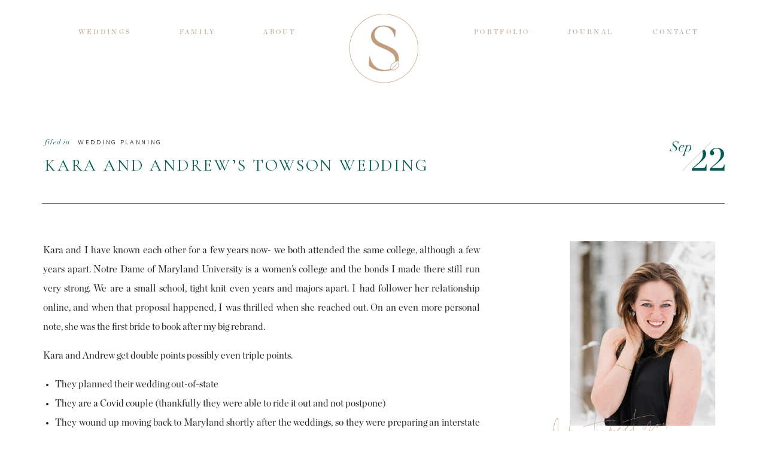

--- FILE ---
content_type: text/html; charset=UTF-8
request_url: https://blog.silverorchardcreative.com/kara-and-andrews-towson-wedding/
body_size: 27660
content:
<!DOCTYPE html>
<html lang="en-US" class="d">
<head>
<link rel="stylesheet" type="text/css" href="//lib.showit.co/engine/2.6.4/showit.css" />
<meta name='robots' content='index, follow, max-image-preview:large, max-snippet:-1, max-video-preview:-1' />

            <script data-no-defer="1" data-ezscrex="false" data-cfasync="false" data-pagespeed-no-defer data-cookieconsent="ignore">
                var ctPublicFunctions = {"_ajax_nonce":"5ba8b18f43","_rest_nonce":"ffbcdeb88e","_ajax_url":"\/wp-admin\/admin-ajax.php","_rest_url":"https:\/\/blog.silverorchardcreative.com\/wp-json\/","data__cookies_type":"native","data__ajax_type":false,"data__bot_detector_enabled":1,"data__frontend_data_log_enabled":1,"cookiePrefix":"","wprocket_detected":false,"host_url":"blog.silverorchardcreative.com","text__ee_click_to_select":"Click to select the whole data","text__ee_original_email":"The complete one is","text__ee_got_it":"Got it","text__ee_blocked":"Blocked","text__ee_cannot_connect":"Cannot connect","text__ee_cannot_decode":"Can not decode email. Unknown reason","text__ee_email_decoder":"CleanTalk email decoder","text__ee_wait_for_decoding":"The magic is on the way!","text__ee_decoding_process":"Please wait a few seconds while we decode the contact data."}
            </script>
        
            <script data-no-defer="1" data-ezscrex="false" data-cfasync="false" data-pagespeed-no-defer data-cookieconsent="ignore">
                var ctPublic = {"_ajax_nonce":"5ba8b18f43","settings__forms__check_internal":"0","settings__forms__check_external":"0","settings__forms__force_protection":0,"settings__forms__search_test":"0","settings__data__bot_detector_enabled":1,"settings__sfw__anti_crawler":0,"blog_home":"https:\/\/blog.silverorchardcreative.com\/","pixel__setting":"3","pixel__enabled":false,"pixel__url":"https:\/\/moderate11-v4.cleantalk.org\/pixel\/69855b50f31f00695668f23aada3814d.gif","data__email_check_before_post":"1","data__email_check_exist_post":1,"data__cookies_type":"native","data__key_is_ok":true,"data__visible_fields_required":true,"wl_brandname":"Anti-Spam by CleanTalk","wl_brandname_short":"CleanTalk","ct_checkjs_key":928977853,"emailEncoderPassKey":"19f80d29a4614dea2b88ae5b6ab47650","bot_detector_forms_excluded":"W10=","advancedCacheExists":false,"varnishCacheExists":false,"wc_ajax_add_to_cart":false}
            </script>
        
	<!-- This site is optimized with the Yoast SEO plugin v26.3 - https://yoast.com/wordpress/plugins/seo/ -->
	<title>Kara and Andrew&#039;s Towson Wedding - blog.silverorchardcreative.com</title>
	<meta name="description" content="Kara and Andrew&#039;s Towson wedding, was as beautiful as their fall day. They made it- Covid and interstate planning aside!" />
	<link rel="canonical" href="https://blog.silverorchardcreative.com/kara-and-andrews-towson-wedding/" />
	<meta property="og:locale" content="en_US" />
	<meta property="og:type" content="article" />
	<meta property="og:title" content="Kara and Andrew&#039;s Towson Wedding - blog.silverorchardcreative.com" />
	<meta property="og:description" content="Kara and Andrew&#039;s Towson wedding, was as beautiful as their fall day. They made it- Covid and interstate planning aside!" />
	<meta property="og:url" content="https://blog.silverorchardcreative.com/kara-and-andrews-towson-wedding/" />
	<meta property="og:site_name" content="blog.silverorchardcreative.com" />
	<meta property="article:published_time" content="2020-09-22T01:21:00+00:00" />
	<meta property="article:modified_time" content="2021-02-12T01:24:43+00:00" />
	<meta property="og:image" content="https://blog.silverorchardcreative.com/wp-content/uploads/sites/11245/2021/02/SOC_9.19.20_KaraAnderw_Wedding-394.jpg" />
	<meta property="og:image:width" content="4810" />
	<meta property="og:image:height" content="3207" />
	<meta property="og:image:type" content="image/jpeg" />
	<meta name="author" content="Christine Baumgarten" />
	<meta name="twitter:card" content="summary_large_image" />
	<meta name="twitter:label1" content="Written by" />
	<meta name="twitter:data1" content="Christine Baumgarten" />
	<meta name="twitter:label2" content="Est. reading time" />
	<meta name="twitter:data2" content="11 minutes" />
	<script type="application/ld+json" class="yoast-schema-graph">{"@context":"https://schema.org","@graph":[{"@type":"WebPage","@id":"https://blog.silverorchardcreative.com/kara-and-andrews-towson-wedding/","url":"https://blog.silverorchardcreative.com/kara-and-andrews-towson-wedding/","name":"Kara and Andrew's Towson Wedding - blog.silverorchardcreative.com","isPartOf":{"@id":"https://blog.silverorchardcreative.com/#website"},"primaryImageOfPage":{"@id":"https://blog.silverorchardcreative.com/kara-and-andrews-towson-wedding/#primaryimage"},"image":{"@id":"https://blog.silverorchardcreative.com/kara-and-andrews-towson-wedding/#primaryimage"},"thumbnailUrl":"https://blog.silverorchardcreative.com/wp-content/uploads/sites/11245/2021/02/SOC_9.19.20_KaraAnderw_Wedding-394.jpg","datePublished":"2020-09-22T01:21:00+00:00","dateModified":"2021-02-12T01:24:43+00:00","author":{"@id":"https://blog.silverorchardcreative.com/#/schema/person/bfcd3541c53d1218d0688d14de5cd13b"},"description":"Kara and Andrew's Towson wedding, was as beautiful as their fall day. They made it- Covid and interstate planning aside!","breadcrumb":{"@id":"https://blog.silverorchardcreative.com/kara-and-andrews-towson-wedding/#breadcrumb"},"inLanguage":"en-US","potentialAction":[{"@type":"ReadAction","target":["https://blog.silverorchardcreative.com/kara-and-andrews-towson-wedding/"]}]},{"@type":"ImageObject","inLanguage":"en-US","@id":"https://blog.silverorchardcreative.com/kara-and-andrews-towson-wedding/#primaryimage","url":"https://blog.silverorchardcreative.com/wp-content/uploads/sites/11245/2021/02/SOC_9.19.20_KaraAnderw_Wedding-394.jpg","contentUrl":"https://blog.silverorchardcreative.com/wp-content/uploads/sites/11245/2021/02/SOC_9.19.20_KaraAnderw_Wedding-394.jpg","width":4810,"height":3207,"caption":"A bride laughs while her groom kisses her cheek"},{"@type":"BreadcrumbList","@id":"https://blog.silverorchardcreative.com/kara-and-andrews-towson-wedding/#breadcrumb","itemListElement":[{"@type":"ListItem","position":1,"name":"Home","item":"https://blog.silverorchardcreative.com/"},{"@type":"ListItem","position":2,"name":"Kara and Andrew&#8217;s Towson Wedding"}]},{"@type":"WebSite","@id":"https://blog.silverorchardcreative.com/#website","url":"https://blog.silverorchardcreative.com/","name":"blog.silverorchardcreative.com","description":"Maryland, DC, And Northern Virginia Wedding and Family Photography","potentialAction":[{"@type":"SearchAction","target":{"@type":"EntryPoint","urlTemplate":"https://blog.silverorchardcreative.com/?s={search_term_string}"},"query-input":{"@type":"PropertyValueSpecification","valueRequired":true,"valueName":"search_term_string"}}],"inLanguage":"en-US"},{"@type":"Person","@id":"https://blog.silverorchardcreative.com/#/schema/person/bfcd3541c53d1218d0688d14de5cd13b","name":"Christine Baumgarten","image":{"@type":"ImageObject","inLanguage":"en-US","@id":"https://blog.silverorchardcreative.com/#/schema/person/image/","url":"https://secure.gravatar.com/avatar/f999e38ff3f157735de0fec1701da9986e3eed0cfe85068aaf7ae78c20abd6e2?s=96&d=mm&r=g","contentUrl":"https://secure.gravatar.com/avatar/f999e38ff3f157735de0fec1701da9986e3eed0cfe85068aaf7ae78c20abd6e2?s=96&d=mm&r=g","caption":"Christine Baumgarten"},"url":"https://blog.silverorchardcreative.com/author/christinebsilverorchardcreative-com/"}]}</script>
	<!-- / Yoast SEO plugin. -->


<link rel='dns-prefetch' href='//fd.cleantalk.org' />
<link rel="alternate" type="application/rss+xml" title="blog.silverorchardcreative.com &raquo; Feed" href="https://blog.silverorchardcreative.com/feed/" />
<link rel="alternate" type="application/rss+xml" title="blog.silverorchardcreative.com &raquo; Comments Feed" href="https://blog.silverorchardcreative.com/comments/feed/" />
<link rel="alternate" type="application/rss+xml" title="blog.silverorchardcreative.com &raquo; Kara and Andrew&#8217;s Towson Wedding Comments Feed" href="https://blog.silverorchardcreative.com/kara-and-andrews-towson-wedding/feed/" />
<script type="text/javascript">
/* <![CDATA[ */
window._wpemojiSettings = {"baseUrl":"https:\/\/s.w.org\/images\/core\/emoji\/16.0.1\/72x72\/","ext":".png","svgUrl":"https:\/\/s.w.org\/images\/core\/emoji\/16.0.1\/svg\/","svgExt":".svg","source":{"concatemoji":"https:\/\/blog.silverorchardcreative.com\/wp-includes\/js\/wp-emoji-release.min.js?ver=6.8.3"}};
/*! This file is auto-generated */
!function(s,n){var o,i,e;function c(e){try{var t={supportTests:e,timestamp:(new Date).valueOf()};sessionStorage.setItem(o,JSON.stringify(t))}catch(e){}}function p(e,t,n){e.clearRect(0,0,e.canvas.width,e.canvas.height),e.fillText(t,0,0);var t=new Uint32Array(e.getImageData(0,0,e.canvas.width,e.canvas.height).data),a=(e.clearRect(0,0,e.canvas.width,e.canvas.height),e.fillText(n,0,0),new Uint32Array(e.getImageData(0,0,e.canvas.width,e.canvas.height).data));return t.every(function(e,t){return e===a[t]})}function u(e,t){e.clearRect(0,0,e.canvas.width,e.canvas.height),e.fillText(t,0,0);for(var n=e.getImageData(16,16,1,1),a=0;a<n.data.length;a++)if(0!==n.data[a])return!1;return!0}function f(e,t,n,a){switch(t){case"flag":return n(e,"\ud83c\udff3\ufe0f\u200d\u26a7\ufe0f","\ud83c\udff3\ufe0f\u200b\u26a7\ufe0f")?!1:!n(e,"\ud83c\udde8\ud83c\uddf6","\ud83c\udde8\u200b\ud83c\uddf6")&&!n(e,"\ud83c\udff4\udb40\udc67\udb40\udc62\udb40\udc65\udb40\udc6e\udb40\udc67\udb40\udc7f","\ud83c\udff4\u200b\udb40\udc67\u200b\udb40\udc62\u200b\udb40\udc65\u200b\udb40\udc6e\u200b\udb40\udc67\u200b\udb40\udc7f");case"emoji":return!a(e,"\ud83e\udedf")}return!1}function g(e,t,n,a){var r="undefined"!=typeof WorkerGlobalScope&&self instanceof WorkerGlobalScope?new OffscreenCanvas(300,150):s.createElement("canvas"),o=r.getContext("2d",{willReadFrequently:!0}),i=(o.textBaseline="top",o.font="600 32px Arial",{});return e.forEach(function(e){i[e]=t(o,e,n,a)}),i}function t(e){var t=s.createElement("script");t.src=e,t.defer=!0,s.head.appendChild(t)}"undefined"!=typeof Promise&&(o="wpEmojiSettingsSupports",i=["flag","emoji"],n.supports={everything:!0,everythingExceptFlag:!0},e=new Promise(function(e){s.addEventListener("DOMContentLoaded",e,{once:!0})}),new Promise(function(t){var n=function(){try{var e=JSON.parse(sessionStorage.getItem(o));if("object"==typeof e&&"number"==typeof e.timestamp&&(new Date).valueOf()<e.timestamp+604800&&"object"==typeof e.supportTests)return e.supportTests}catch(e){}return null}();if(!n){if("undefined"!=typeof Worker&&"undefined"!=typeof OffscreenCanvas&&"undefined"!=typeof URL&&URL.createObjectURL&&"undefined"!=typeof Blob)try{var e="postMessage("+g.toString()+"("+[JSON.stringify(i),f.toString(),p.toString(),u.toString()].join(",")+"));",a=new Blob([e],{type:"text/javascript"}),r=new Worker(URL.createObjectURL(a),{name:"wpTestEmojiSupports"});return void(r.onmessage=function(e){c(n=e.data),r.terminate(),t(n)})}catch(e){}c(n=g(i,f,p,u))}t(n)}).then(function(e){for(var t in e)n.supports[t]=e[t],n.supports.everything=n.supports.everything&&n.supports[t],"flag"!==t&&(n.supports.everythingExceptFlag=n.supports.everythingExceptFlag&&n.supports[t]);n.supports.everythingExceptFlag=n.supports.everythingExceptFlag&&!n.supports.flag,n.DOMReady=!1,n.readyCallback=function(){n.DOMReady=!0}}).then(function(){return e}).then(function(){var e;n.supports.everything||(n.readyCallback(),(e=n.source||{}).concatemoji?t(e.concatemoji):e.wpemoji&&e.twemoji&&(t(e.twemoji),t(e.wpemoji)))}))}((window,document),window._wpemojiSettings);
/* ]]> */
</script>
<style id='wp-emoji-styles-inline-css' type='text/css'>

	img.wp-smiley, img.emoji {
		display: inline !important;
		border: none !important;
		box-shadow: none !important;
		height: 1em !important;
		width: 1em !important;
		margin: 0 0.07em !important;
		vertical-align: -0.1em !important;
		background: none !important;
		padding: 0 !important;
	}
</style>
<link rel='stylesheet' id='wp-block-library-css' href='https://blog.silverorchardcreative.com/wp-includes/css/dist/block-library/style.min.css?ver=6.8.3' type='text/css' media='all' />
<style id='classic-theme-styles-inline-css' type='text/css'>
/*! This file is auto-generated */
.wp-block-button__link{color:#fff;background-color:#32373c;border-radius:9999px;box-shadow:none;text-decoration:none;padding:calc(.667em + 2px) calc(1.333em + 2px);font-size:1.125em}.wp-block-file__button{background:#32373c;color:#fff;text-decoration:none}
</style>
<style id='global-styles-inline-css' type='text/css'>
:root{--wp--preset--aspect-ratio--square: 1;--wp--preset--aspect-ratio--4-3: 4/3;--wp--preset--aspect-ratio--3-4: 3/4;--wp--preset--aspect-ratio--3-2: 3/2;--wp--preset--aspect-ratio--2-3: 2/3;--wp--preset--aspect-ratio--16-9: 16/9;--wp--preset--aspect-ratio--9-16: 9/16;--wp--preset--color--black: #000000;--wp--preset--color--cyan-bluish-gray: #abb8c3;--wp--preset--color--white: #ffffff;--wp--preset--color--pale-pink: #f78da7;--wp--preset--color--vivid-red: #cf2e2e;--wp--preset--color--luminous-vivid-orange: #ff6900;--wp--preset--color--luminous-vivid-amber: #fcb900;--wp--preset--color--light-green-cyan: #7bdcb5;--wp--preset--color--vivid-green-cyan: #00d084;--wp--preset--color--pale-cyan-blue: #8ed1fc;--wp--preset--color--vivid-cyan-blue: #0693e3;--wp--preset--color--vivid-purple: #9b51e0;--wp--preset--gradient--vivid-cyan-blue-to-vivid-purple: linear-gradient(135deg,rgba(6,147,227,1) 0%,rgb(155,81,224) 100%);--wp--preset--gradient--light-green-cyan-to-vivid-green-cyan: linear-gradient(135deg,rgb(122,220,180) 0%,rgb(0,208,130) 100%);--wp--preset--gradient--luminous-vivid-amber-to-luminous-vivid-orange: linear-gradient(135deg,rgba(252,185,0,1) 0%,rgba(255,105,0,1) 100%);--wp--preset--gradient--luminous-vivid-orange-to-vivid-red: linear-gradient(135deg,rgba(255,105,0,1) 0%,rgb(207,46,46) 100%);--wp--preset--gradient--very-light-gray-to-cyan-bluish-gray: linear-gradient(135deg,rgb(238,238,238) 0%,rgb(169,184,195) 100%);--wp--preset--gradient--cool-to-warm-spectrum: linear-gradient(135deg,rgb(74,234,220) 0%,rgb(151,120,209) 20%,rgb(207,42,186) 40%,rgb(238,44,130) 60%,rgb(251,105,98) 80%,rgb(254,248,76) 100%);--wp--preset--gradient--blush-light-purple: linear-gradient(135deg,rgb(255,206,236) 0%,rgb(152,150,240) 100%);--wp--preset--gradient--blush-bordeaux: linear-gradient(135deg,rgb(254,205,165) 0%,rgb(254,45,45) 50%,rgb(107,0,62) 100%);--wp--preset--gradient--luminous-dusk: linear-gradient(135deg,rgb(255,203,112) 0%,rgb(199,81,192) 50%,rgb(65,88,208) 100%);--wp--preset--gradient--pale-ocean: linear-gradient(135deg,rgb(255,245,203) 0%,rgb(182,227,212) 50%,rgb(51,167,181) 100%);--wp--preset--gradient--electric-grass: linear-gradient(135deg,rgb(202,248,128) 0%,rgb(113,206,126) 100%);--wp--preset--gradient--midnight: linear-gradient(135deg,rgb(2,3,129) 0%,rgb(40,116,252) 100%);--wp--preset--font-size--small: 13px;--wp--preset--font-size--medium: 20px;--wp--preset--font-size--large: 36px;--wp--preset--font-size--x-large: 42px;--wp--preset--spacing--20: 0.44rem;--wp--preset--spacing--30: 0.67rem;--wp--preset--spacing--40: 1rem;--wp--preset--spacing--50: 1.5rem;--wp--preset--spacing--60: 2.25rem;--wp--preset--spacing--70: 3.38rem;--wp--preset--spacing--80: 5.06rem;--wp--preset--shadow--natural: 6px 6px 9px rgba(0, 0, 0, 0.2);--wp--preset--shadow--deep: 12px 12px 50px rgba(0, 0, 0, 0.4);--wp--preset--shadow--sharp: 6px 6px 0px rgba(0, 0, 0, 0.2);--wp--preset--shadow--outlined: 6px 6px 0px -3px rgba(255, 255, 255, 1), 6px 6px rgba(0, 0, 0, 1);--wp--preset--shadow--crisp: 6px 6px 0px rgba(0, 0, 0, 1);}:where(.is-layout-flex){gap: 0.5em;}:where(.is-layout-grid){gap: 0.5em;}body .is-layout-flex{display: flex;}.is-layout-flex{flex-wrap: wrap;align-items: center;}.is-layout-flex > :is(*, div){margin: 0;}body .is-layout-grid{display: grid;}.is-layout-grid > :is(*, div){margin: 0;}:where(.wp-block-columns.is-layout-flex){gap: 2em;}:where(.wp-block-columns.is-layout-grid){gap: 2em;}:where(.wp-block-post-template.is-layout-flex){gap: 1.25em;}:where(.wp-block-post-template.is-layout-grid){gap: 1.25em;}.has-black-color{color: var(--wp--preset--color--black) !important;}.has-cyan-bluish-gray-color{color: var(--wp--preset--color--cyan-bluish-gray) !important;}.has-white-color{color: var(--wp--preset--color--white) !important;}.has-pale-pink-color{color: var(--wp--preset--color--pale-pink) !important;}.has-vivid-red-color{color: var(--wp--preset--color--vivid-red) !important;}.has-luminous-vivid-orange-color{color: var(--wp--preset--color--luminous-vivid-orange) !important;}.has-luminous-vivid-amber-color{color: var(--wp--preset--color--luminous-vivid-amber) !important;}.has-light-green-cyan-color{color: var(--wp--preset--color--light-green-cyan) !important;}.has-vivid-green-cyan-color{color: var(--wp--preset--color--vivid-green-cyan) !important;}.has-pale-cyan-blue-color{color: var(--wp--preset--color--pale-cyan-blue) !important;}.has-vivid-cyan-blue-color{color: var(--wp--preset--color--vivid-cyan-blue) !important;}.has-vivid-purple-color{color: var(--wp--preset--color--vivid-purple) !important;}.has-black-background-color{background-color: var(--wp--preset--color--black) !important;}.has-cyan-bluish-gray-background-color{background-color: var(--wp--preset--color--cyan-bluish-gray) !important;}.has-white-background-color{background-color: var(--wp--preset--color--white) !important;}.has-pale-pink-background-color{background-color: var(--wp--preset--color--pale-pink) !important;}.has-vivid-red-background-color{background-color: var(--wp--preset--color--vivid-red) !important;}.has-luminous-vivid-orange-background-color{background-color: var(--wp--preset--color--luminous-vivid-orange) !important;}.has-luminous-vivid-amber-background-color{background-color: var(--wp--preset--color--luminous-vivid-amber) !important;}.has-light-green-cyan-background-color{background-color: var(--wp--preset--color--light-green-cyan) !important;}.has-vivid-green-cyan-background-color{background-color: var(--wp--preset--color--vivid-green-cyan) !important;}.has-pale-cyan-blue-background-color{background-color: var(--wp--preset--color--pale-cyan-blue) !important;}.has-vivid-cyan-blue-background-color{background-color: var(--wp--preset--color--vivid-cyan-blue) !important;}.has-vivid-purple-background-color{background-color: var(--wp--preset--color--vivid-purple) !important;}.has-black-border-color{border-color: var(--wp--preset--color--black) !important;}.has-cyan-bluish-gray-border-color{border-color: var(--wp--preset--color--cyan-bluish-gray) !important;}.has-white-border-color{border-color: var(--wp--preset--color--white) !important;}.has-pale-pink-border-color{border-color: var(--wp--preset--color--pale-pink) !important;}.has-vivid-red-border-color{border-color: var(--wp--preset--color--vivid-red) !important;}.has-luminous-vivid-orange-border-color{border-color: var(--wp--preset--color--luminous-vivid-orange) !important;}.has-luminous-vivid-amber-border-color{border-color: var(--wp--preset--color--luminous-vivid-amber) !important;}.has-light-green-cyan-border-color{border-color: var(--wp--preset--color--light-green-cyan) !important;}.has-vivid-green-cyan-border-color{border-color: var(--wp--preset--color--vivid-green-cyan) !important;}.has-pale-cyan-blue-border-color{border-color: var(--wp--preset--color--pale-cyan-blue) !important;}.has-vivid-cyan-blue-border-color{border-color: var(--wp--preset--color--vivid-cyan-blue) !important;}.has-vivid-purple-border-color{border-color: var(--wp--preset--color--vivid-purple) !important;}.has-vivid-cyan-blue-to-vivid-purple-gradient-background{background: var(--wp--preset--gradient--vivid-cyan-blue-to-vivid-purple) !important;}.has-light-green-cyan-to-vivid-green-cyan-gradient-background{background: var(--wp--preset--gradient--light-green-cyan-to-vivid-green-cyan) !important;}.has-luminous-vivid-amber-to-luminous-vivid-orange-gradient-background{background: var(--wp--preset--gradient--luminous-vivid-amber-to-luminous-vivid-orange) !important;}.has-luminous-vivid-orange-to-vivid-red-gradient-background{background: var(--wp--preset--gradient--luminous-vivid-orange-to-vivid-red) !important;}.has-very-light-gray-to-cyan-bluish-gray-gradient-background{background: var(--wp--preset--gradient--very-light-gray-to-cyan-bluish-gray) !important;}.has-cool-to-warm-spectrum-gradient-background{background: var(--wp--preset--gradient--cool-to-warm-spectrum) !important;}.has-blush-light-purple-gradient-background{background: var(--wp--preset--gradient--blush-light-purple) !important;}.has-blush-bordeaux-gradient-background{background: var(--wp--preset--gradient--blush-bordeaux) !important;}.has-luminous-dusk-gradient-background{background: var(--wp--preset--gradient--luminous-dusk) !important;}.has-pale-ocean-gradient-background{background: var(--wp--preset--gradient--pale-ocean) !important;}.has-electric-grass-gradient-background{background: var(--wp--preset--gradient--electric-grass) !important;}.has-midnight-gradient-background{background: var(--wp--preset--gradient--midnight) !important;}.has-small-font-size{font-size: var(--wp--preset--font-size--small) !important;}.has-medium-font-size{font-size: var(--wp--preset--font-size--medium) !important;}.has-large-font-size{font-size: var(--wp--preset--font-size--large) !important;}.has-x-large-font-size{font-size: var(--wp--preset--font-size--x-large) !important;}
:where(.wp-block-post-template.is-layout-flex){gap: 1.25em;}:where(.wp-block-post-template.is-layout-grid){gap: 1.25em;}
:where(.wp-block-columns.is-layout-flex){gap: 2em;}:where(.wp-block-columns.is-layout-grid){gap: 2em;}
:root :where(.wp-block-pullquote){font-size: 1.5em;line-height: 1.6;}
</style>
<link rel='stylesheet' id='cleantalk-public-css-css' href='https://blog.silverorchardcreative.com/wp-content/plugins/cleantalk-spam-protect/css/cleantalk-public.min.css?ver=6.67_1762444357' type='text/css' media='all' />
<link rel='stylesheet' id='cleantalk-email-decoder-css-css' href='https://blog.silverorchardcreative.com/wp-content/plugins/cleantalk-spam-protect/css/cleantalk-email-decoder.min.css?ver=6.67_1762444357' type='text/css' media='all' />
<script type="text/javascript" src="https://blog.silverorchardcreative.com/wp-content/plugins/cleantalk-spam-protect/js/apbct-public-bundle.min.js?ver=6.67_1762444357" id="apbct-public-bundle.min-js-js"></script>
<script type="text/javascript" src="https://fd.cleantalk.org/ct-bot-detector-wrapper.js?ver=6.67" id="ct_bot_detector-js" defer="defer" data-wp-strategy="defer"></script>
<script type="text/javascript" src="https://blog.silverorchardcreative.com/wp-includes/js/jquery/jquery.min.js?ver=3.7.1" id="jquery-core-js"></script>
<script type="text/javascript" src="https://blog.silverorchardcreative.com/wp-includes/js/jquery/jquery-migrate.min.js?ver=3.4.1" id="jquery-migrate-js"></script>
<script type="text/javascript" src="https://blog.silverorchardcreative.com/wp-content/plugins/showit/public/js/showit.js?ver=1766586235" id="si-script-js"></script>
<link rel="https://api.w.org/" href="https://blog.silverorchardcreative.com/wp-json/" /><link rel="alternate" title="JSON" type="application/json" href="https://blog.silverorchardcreative.com/wp-json/wp/v2/posts/1199" /><link rel="EditURI" type="application/rsd+xml" title="RSD" href="https://blog.silverorchardcreative.com/xmlrpc.php?rsd" />
<link rel='shortlink' href='https://blog.silverorchardcreative.com/?p=1199' />
<link rel="alternate" title="oEmbed (JSON)" type="application/json+oembed" href="https://blog.silverorchardcreative.com/wp-json/oembed/1.0/embed?url=https%3A%2F%2Fblog.silverorchardcreative.com%2Fkara-and-andrews-towson-wedding%2F" />
<link rel="alternate" title="oEmbed (XML)" type="text/xml+oembed" href="https://blog.silverorchardcreative.com/wp-json/oembed/1.0/embed?url=https%3A%2F%2Fblog.silverorchardcreative.com%2Fkara-and-andrews-towson-wedding%2F&#038;format=xml" />
<style type="text/css">.recentcomments a{display:inline !important;padding:0 !important;margin:0 !important;}</style>
<meta charset="UTF-8" />
<meta name="viewport" content="width=device-width, initial-scale=1" />
<link rel="icon" type="image/png" href="//static.showit.co/200/MLQRXWgbRyKf_gDL_eosEg/100842/soc_2019_live_logos_soc_logomark_gold_soc_logomark_4.png" />
<link rel="preconnect" href="https://static.showit.co" />

<link rel="preconnect" href="https://fonts.googleapis.com">
<link rel="preconnect" href="https://fonts.gstatic.com" crossorigin>
<link href="https://fonts.googleapis.com/css?family=Cormorant+Garamond:regular|Nunito+Sans:regular|Cormorant+Garamond:italic|Nunito+Sans:600|Questrial:regular" rel="stylesheet" type="text/css"/>
<style>
@font-face{font-family:Chronicle Display Roman;src:url('//static.showit.co/file/F3CkgA5MTRSUR9_whVF5Zg/shared/chronicledisplay-roman.woff');}
@font-face{font-family:Didot Italic;src:url('//static.showit.co/file/r_sCQy90Tt6rZZ1mye4k_A/shared/didot-italic.woff');}
@font-face{font-family:Amoret Script;src:url('//static.showit.co/file/4GmHAI_vRp2cZDw4RAdrwA/100842/set_sail_studios_-_amoretscript-webfont.woff');}
@font-face{font-family:Velour Regular;src:url('//static.showit.co/file/Id5iJ1qPQO2IsdNWLgbSyQ/100842/velourregularfont.woff');}
</style>
<script id="init_data" type="application/json">
{"mobile":{"w":320},"desktop":{"w":1200,"bgFillType":"color","bgColor":"#000000:0"},"sid":"2e-vgwretveehltgvzqd9w","break":768,"assetURL":"//static.showit.co","contactFormId":"100842/218618","cfAction":"aHR0cHM6Ly9jbGllbnRzZXJ2aWNlLnNob3dpdC5jby9jb250YWN0Zm9ybQ==","sgAction":"aHR0cHM6Ly9jbGllbnRzZXJ2aWNlLnNob3dpdC5jby9zb2NpYWxncmlk","blockData":[{"slug":"navigation","visible":"a","states":[],"d":{"h":131,"w":1200,"locking":{"scrollOffset":1},"bgFillType":"color","bgColor":"colors-7","bgMediaType":"none"},"m":{"h":41,"w":320,"locking":{},"bgFillType":"color","bgColor":"colors-7","bgMediaType":"none"}},{"slug":"buffer","visible":"a","states":[],"d":{"h":70,"w":1200,"bgFillType":"color","bgColor":"colors-7","bgMediaType":"none"},"m":{"h":1,"w":320,"bgFillType":"color","bgColor":"colors-7","bgMediaType":"none"}},{"slug":"post-header","visible":"a","states":[],"d":{"h":90,"w":1200,"nature":"dH","bgFillType":"color","bgColor":"#FFFFFF","bgMediaType":"none"},"m":{"h":118,"w":320,"nature":"dH","bgFillType":"color","bgColor":"#FFFFFF","bgMediaType":"none"}},{"slug":"line","visible":"a","states":[],"d":{"h":64,"w":1200,"bgFillType":"color","bgColor":"colors-7","bgMediaType":"none"},"m":{"h":44,"w":320,"bgFillType":"color","bgColor":"colors-7","bgMediaType":"none"}},{"slug":"sidebar","visible":"d","states":[],"d":{"h":1,"w":1200,"bgFillType":"color","bgColor":"#FFFFFF","bgMediaType":"none"},"m":{"h":1993,"w":320,"bgFillType":"color","bgColor":"#FFFFFF","bgMediaType":"none"}},{"slug":"post-text","visible":"a","states":[],"d":{"h":338,"w":1200,"nature":"dH","bgFillType":"color","bgColor":"#FFFFFF","bgMediaType":"none"},"m":{"h":200,"w":320,"nature":"dH","bgFillType":"color","bgColor":"#FFFFFF","bgMediaType":"none"}},{"slug":"share","visible":"a","states":[],"d":{"h":100,"w":1200,"bgFillType":"color","bgColor":"#FFFFFF","bgMediaType":"none"},"m":{"h":85,"w":320,"bgFillType":"color","bgColor":"#FFFFFF","bgMediaType":"none"}},{"slug":"post-comments-1","visible":"a","states":[],"d":{"h":100,"w":1200,"nature":"dH","bgFillType":"color","bgColor":"#FFFFFF","bgMediaType":"none"},"m":{"h":55,"w":320,"nature":"dH","bgFillType":"color","bgColor":"#FFFFFF","bgMediaType":"none"}},{"slug":"comments-form","visible":"a","states":[],"d":{"h":364,"w":1200,"nature":"dH","bgFillType":"color","bgColor":"#FFFFFF","bgMediaType":"none"},"m":{"h":260,"w":320,"nature":"dH","bgFillType":"color","bgColor":"#FFFFFF","bgMediaType":"none"}},{"slug":"next-and-prev-posts","visible":"a","states":[],"d":{"h":151,"w":1200,"nature":"dH","bgFillType":"color","bgColor":"colors-2","bgMediaType":"none"},"m":{"h":181,"w":320,"nature":"dH","bgFillType":"color","bgColor":"#FFFFFF","bgMediaType":"none"}},{"slug":"lead-magnet","visible":"a","states":[],"d":{"h":729,"w":1200,"bgFillType":"color","bgColor":"colors-7","bgMediaType":"none"},"m":{"h":839,"w":320,"bgFillType":"color","bgColor":"colors-7","bgMediaType":"none"}},{"slug":"footer","visible":"a","states":[],"d":{"h":467,"w":1200,"bgFillType":"color","bgColor":"colors-7","bgMediaType":"none"},"m":{"h":855,"w":320,"bgFillType":"color","bgColor":"colors-7","bgMediaType":"none"}},{"slug":"mobile-nav","visible":"m","states":[],"d":{"h":400,"w":1200,"bgFillType":"color","bgColor":"#FFFFFF","bgMediaType":"none"},"m":{"h":732,"w":320,"locking":{"side":"t"},"nature":"wH","bgFillType":"color","bgColor":"colors-0","bgMediaType":"none"}},{"slug":"pop-up","visible":"a","states":[],"d":{"h":723,"w":1200,"locking":{"side":"t"},"nature":"wH","bgFillType":"color","bgColor":"#000000:0","bgMediaType":"none"},"m":{"h":769,"w":320,"locking":{"side":"t"},"bgFillType":"color","bgColor":"#000000:0","bgMediaType":"none"}}],"elementData":[{"type":"icon","visible":"m","id":"navigation_0","blockId":"navigation","m":{"x":140,"y":1,"w":41,"h":41,"a":0},"d":{"x":575,"y":350,"w":100,"h":100,"a":0},"pc":[{"type":"show","block":"mobile-nav"}]},{"type":"text","visible":"d","id":"navigation_3","blockId":"navigation","m":{"x":122,"y":18,"w":75.60000000000001,"h":14,"a":0},"d":{"x":1051,"y":43,"w":73,"h":16,"a":0}},{"type":"text","visible":"d","id":"navigation_4","blockId":"navigation","m":{"x":122,"y":18,"w":75.60000000000001,"h":14,"a":0},"d":{"x":908,"y":43,"w":75,"h":16,"a":0}},{"type":"text","visible":"d","id":"navigation_5","blockId":"navigation","m":{"x":122,"y":18,"w":75.60000000000001,"h":14,"a":0},"d":{"x":89,"y":43,"w":92,"h":16,"a":0}},{"type":"text","visible":"d","id":"navigation_6","blockId":"navigation","m":{"x":122,"y":18,"w":75.60000000000001,"h":14,"a":0},"d":{"x":399,"y":43,"w":57,"h":16,"a":0}},{"type":"text","visible":"d","id":"navigation_7","blockId":"navigation","m":{"x":122,"y":18,"w":75.60000000000001,"h":14,"a":0},"d":{"x":249,"y":43,"w":82,"h":16,"a":0}},{"type":"text","visible":"d","id":"navigation_8","blockId":"navigation","m":{"x":122,"y":18,"w":75.60000000000001,"h":14,"a":0},"d":{"x":752,"y":43,"w":88,"h":16,"a":0}},{"type":"graphic","visible":"d","id":"navigation_9","blockId":"navigation","m":{"x":119,"y":13,"w":82,"h":70,"a":0,"gs":{"t":"fit"}},"d":{"x":542,"y":21,"w":117,"h":119,"a":0},"c":{"key":"AH41Ah1DQQS7TfzVHEUf1A/100842/soc_2020_rgb_s_circle_glodenhour.png","aspect_ratio":1}},{"type":"text","visible":"a","id":"post-header_0","blockId":"post-header","m":{"x":23,"y":90,"w":275,"h":25,"a":0},"d":{"x":35,"y":59,"w":726,"h":30,"a":0}},{"type":"text","visible":"d","id":"post-header_1","blockId":"post-header","m":{"x":202,"y":1012,"w":108,"h":90,"a":0},"d":{"x":1034,"y":37,"w":139,"h":40,"a":0}},{"type":"simple","visible":"d","id":"post-header_2","blockId":"post-header","m":{"x":159,"y":980,"w":114,"h":74,"a":-38},"d":{"x":1038,"y":33,"w":127,"h":41,"a":-44}},{"type":"simple","visible":"d","id":"post-header_3","blockId":"post-header","m":{"x":187,"y":1049,"w":96,"h":1,"a":-38},"d":{"x":1124,"y":26,"w":1,"h":68,"a":45}},{"type":"text","visible":"d","id":"post-header_4","blockId":"post-header","m":{"x":35,"y":1005,"w":251,"h":53,"a":0},"d":{"x":915,"y":30,"w":202,"h":31,"a":0}},{"type":"text","visible":"a","id":"post-header_5","blockId":"post-header","m":{"x":26,"y":62,"w":47,"h":17,"a":0},"d":{"x":35,"y":28,"w":51,"h":12,"a":0}},{"type":"text","visible":"a","id":"post-header_6","blockId":"post-header","m":{"x":71,"y":61,"w":224,"h":13,"a":0},"d":{"x":90,"y":31,"w":843,"h":15,"a":0}},{"type":"simple","visible":"a","id":"line_0","blockId":"line","m":{"x":24,"y":24,"w":273,"h":1,"a":0},"d":{"x":30,"y":28,"w":1141,"h":1,"a":0}},{"type":"simple","visible":"a","id":"sidebar_0","blockId":"sidebar","m":{"x":48,"y":299,"w":224,"h":1395.1,"a":0},"d":{"x":871,"y":1290,"w":302,"h":419,"a":0}},{"type":"simple","visible":"a","id":"sidebar_1","blockId":"sidebar","m":{"x":48,"y":299,"w":224,"h":1395.1,"a":0},"d":{"x":871,"y":932,"w":302,"h":323,"a":0}},{"type":"text","visible":"a","id":"sidebar_2","blockId":"sidebar","m":{"x":73,"y":1913,"w":175,"h":15,"a":0},"d":{"x":909,"y":1437,"w":147,"h":19,"a":0}},{"type":"text","visible":"a","id":"sidebar_3","blockId":"sidebar","m":{"x":73,"y":1887,"w":175,"h":15,"a":0},"d":{"x":909,"y":1407,"w":147,"h":19,"a":0}},{"type":"text","visible":"a","id":"sidebar_4","blockId":"sidebar","m":{"x":73,"y":1861,"w":175,"h":15,"a":0},"d":{"x":909,"y":1378,"w":147,"h":19,"a":0}},{"type":"text","visible":"a","id":"sidebar_5","blockId":"sidebar","m":{"x":73,"y":1835,"w":175,"h":15,"a":0},"d":{"x":909,"y":1348,"w":147,"h":19,"a":0}},{"type":"text","visible":"a","id":"sidebar_6","blockId":"sidebar","m":{"x":9,"y":1780,"w":303,"h":11,"a":0},"d":{"x":909,"y":1308,"w":238,"h":17,"a":0}},{"type":"simple","visible":"a","id":"sidebar_7","blockId":"sidebar","m":{"x":16,"y":1743,"w":289,"h":1,"a":180},"d":{"x":909,"y":1271,"w":243,"h":1,"a":180}},{"type":"text","visible":"a","id":"sidebar_8","blockId":"sidebar","m":{"x":46,"y":1221,"w":228,"h":52,"a":0},"d":{"x":946,"y":1205,"w":203,"h":40,"a":0}},{"type":"text","visible":"a","id":"sidebar_9","blockId":"sidebar","m":{"x":9,"y":915,"w":303,"h":37,"a":0},"d":{"x":909,"y":1207,"w":26,"h":27,"a":0}},{"type":"text","visible":"a","id":"sidebar_10","blockId":"sidebar","m":{"x":46,"y":1221,"w":228,"h":52,"a":0},"d":{"x":945,"y":1154,"w":203,"h":40,"a":0}},{"type":"text","visible":"a","id":"sidebar_11","blockId":"sidebar","m":{"x":9,"y":915,"w":303,"h":37,"a":0},"d":{"x":909,"y":1155,"w":26,"h":27,"a":0}},{"type":"text","visible":"a","id":"sidebar_12","blockId":"sidebar","m":{"x":46,"y":1221,"w":228,"h":52,"a":0},"d":{"x":945,"y":1101,"w":203,"h":40,"a":0}},{"type":"text","visible":"a","id":"sidebar_13","blockId":"sidebar","m":{"x":9,"y":915,"w":303,"h":37,"a":0},"d":{"x":909,"y":1102,"w":26,"h":27,"a":0}},{"type":"text","visible":"a","id":"sidebar_14","blockId":"sidebar","m":{"x":46,"y":1221,"w":228,"h":52,"a":0},"d":{"x":945,"y":1049,"w":203,"h":40,"a":0}},{"type":"text","visible":"a","id":"sidebar_15","blockId":"sidebar","m":{"x":9,"y":915,"w":303,"h":37,"a":0},"d":{"x":909,"y":1050,"w":26,"h":27,"a":0}},{"type":"text","visible":"a","id":"sidebar_16","blockId":"sidebar","m":{"x":46,"y":1221,"w":228,"h":52,"a":0},"d":{"x":945,"y":997,"w":203,"h":40,"a":0}},{"type":"text","visible":"a","id":"sidebar_17","blockId":"sidebar","m":{"x":9,"y":915,"w":303,"h":37,"a":0},"d":{"x":909,"y":998,"w":26,"h":27,"a":0}},{"type":"text","visible":"a","id":"sidebar_18","blockId":"sidebar","m":{"x":9,"y":915,"w":303,"h":37,"a":0},"d":{"x":909,"y":953,"w":238,"h":26,"a":0}},{"type":"simple","visible":"a","id":"sidebar_19","blockId":"sidebar","m":{"x":16,"y":864,"w":289,"h":1,"a":180},"d":{"x":909,"y":913,"w":243,"h":1,"a":180}},{"type":"simple","visible":"a","id":"sidebar_20","blockId":"sidebar","m":{"x":20,"y":785,"w":281,"h":45,"a":0},"d":{"x":910,"y":837,"w":243,"h":44,"a":0}},{"type":"text","visible":"a","id":"sidebar_21","blockId":"sidebar","m":{"x":31,"y":802,"w":259,"h":29,"a":0},"d":{"x":911,"y":847,"w":242,"h":33,"a":0}},{"type":"text","visible":"a","id":"sidebar_22","blockId":"sidebar","m":{"x":9,"y":761,"w":303,"h":11,"a":0},"d":{"x":914,"y":813,"w":238,"h":14,"a":0}},{"type":"simple","visible":"a","id":"sidebar_23","blockId":"sidebar","m":{"x":16,"y":719,"w":289,"h":1,"a":180},"d":{"x":911,"y":774,"w":243,"h":1,"a":180}},{"type":"simple","visible":"a","id":"sidebar_24","blockId":"sidebar","m":{"x":274,"y":1727,"w":23,"h":1,"a":0},"d":{"x":1027,"y":729,"w":20,"h":1,"a":0}},{"type":"text","visible":"a","id":"sidebar_25","blockId":"sidebar","m":{"x":44,"y":1719,"w":224,"h":29,"a":0},"d":{"x":912,"y":720,"w":178,"h":14,"a":0}},{"type":"text","visible":"a","id":"sidebar_26","blockId":"sidebar","m":{"x":40,"y":412,"w":237,"h":224,"a":0},"d":{"x":912,"y":461,"w":236,"h":198,"a":0}},{"type":"text","visible":"a","id":"sidebar_27","blockId":"sidebar","m":{"x":17,"y":491,"w":287,"h":39,"a":0},"d":{"x":912,"y":410,"w":218,"h":36,"a":0}},{"type":"text","visible":"a","id":"sidebar_28","blockId":"sidebar","m":{"x":39,"y":360,"w":236,"h":10,"a":0},"d":{"x":912,"y":369,"w":251,"h":32,"a":0}},{"type":"graphic","visible":"a","id":"sidebar_29","blockId":"sidebar","m":{"x":40,"y":47,"w":225,"h":269,"a":0,"gs":{"s":0}},"d":{"x":912,"y":28,"w":243,"h":308,"a":0,"gs":{"s":10}},"c":{"key":"2hkyCQTMQXioZHG8BJKZhg/100842/soc_01_3_22_snowday-50_thumbnail.jpg","aspect_ratio":1}},{"type":"text","visible":"a","id":"sidebar_30","blockId":"sidebar","m":{"x":73,"y":1913,"w":175,"h":15,"a":0},"d":{"x":909,"y":1466,"w":147,"h":19,"a":0}},{"type":"text","visible":"a","id":"sidebar_31","blockId":"sidebar","m":{"x":73,"y":1913,"w":175,"h":15,"a":0},"d":{"x":909,"y":1496,"w":180,"h":19,"a":0}},{"type":"text","visible":"a","id":"sidebar_32","blockId":"sidebar","m":{"x":73,"y":1913,"w":175,"h":15,"a":0},"d":{"x":909,"y":1525,"w":180,"h":19,"a":0}},{"type":"text","visible":"a","id":"sidebar_33","blockId":"sidebar","m":{"x":106,"y":987,"w":108,"h":20,"a":0},"d":{"x":875,"y":283,"w":237,"h":112,"a":-7}},{"type":"text","visible":"a","id":"sidebar_34","blockId":"sidebar","m":{"x":73,"y":1913,"w":175,"h":15,"a":0},"d":{"x":909,"y":1584,"w":147,"h":19,"a":0}},{"type":"text","visible":"a","id":"sidebar_35","blockId":"sidebar","m":{"x":73,"y":1887,"w":175,"h":15,"a":0},"d":{"x":909,"y":1555,"w":147,"h":19,"a":0}},{"type":"text","visible":"a","id":"sidebar_36","blockId":"sidebar","m":{"x":73,"y":1913,"w":175,"h":15,"a":0},"d":{"x":909,"y":1614,"w":147,"h":19,"a":0}},{"type":"text","visible":"a","id":"sidebar_37","blockId":"sidebar","m":{"x":73,"y":1913,"w":175,"h":15,"a":0},"d":{"x":909,"y":1643,"w":180,"h":19,"a":0}},{"type":"text","visible":"a","id":"sidebar_38","blockId":"sidebar","m":{"x":73,"y":1913,"w":175,"h":15,"a":0},"d":{"x":909,"y":1673,"w":180,"h":19,"a":0}},{"type":"text","visible":"a","id":"post-text_0","blockId":"post-text","m":{"x":23,"y":16,"w":275,"h":137,"a":0},"d":{"x":32,"y":26,"w":730,"h":310,"a":0}},{"type":"text","visible":"a","id":"share_0","blockId":"share","m":{"x":28,"y":38,"w":125,"h":18,"a":0},"d":{"x":35,"y":46,"w":140,"h":26,"a":0}},{"type":"icon","visible":"a","id":"share_1","blockId":"share","m":{"x":163,"y":32,"w":24,"h":24,"a":0},"d":{"x":182,"y":42,"w":19,"h":19,"a":0}},{"type":"icon","visible":"a","id":"share_2","blockId":"share","m":{"x":197,"y":32,"w":24,"h":24,"a":0},"d":{"x":210,"y":43,"w":17,"h":17,"a":0}},{"type":"icon","visible":"a","id":"share_3","blockId":"share","m":{"x":230,"y":32,"w":24,"h":24,"a":0},"d":{"x":235,"y":42,"w":19,"h":19,"a":0}},{"type":"icon","visible":"a","id":"share_4","blockId":"share","m":{"x":265,"y":33,"w":24,"h":24,"a":0},"d":{"x":263,"y":42,"w":19,"h":19,"a":0}},{"type":"text","visible":"a","id":"post-comments-1_0","blockId":"post-comments-1","m":{"x":28,"y":22,"w":243,"h":15,"a":0},"d":{"x":35,"y":46,"w":738,"h":41,"a":0}},{"type":"text","visible":"a","id":"comments-form_0","blockId":"comments-form","m":{"x":29,"y":28,"w":271,"h":196,"a":0},"d":{"x":37,"y":42,"w":729,"h":132,"a":0}},{"type":"text","visible":"a","id":"next-and-prev-posts_0","blockId":"next-and-prev-posts","m":{"x":37,"y":65,"w":250,"h":37,"a":0},"d":{"x":34,"y":77,"w":541,"h":19,"a":0}},{"type":"text","visible":"a","id":"next-and-prev-posts_1","blockId":"next-and-prev-posts","m":{"x":34,"y":114,"w":250,"h":50,"a":0},"d":{"x":630,"y":77,"w":515,"h":19,"a":0}},{"type":"simple","visible":"a","id":"next-and-prev-posts_2","blockId":"next-and-prev-posts","m":{"x":136,"y":347,"w":49,"h":1,"a":90},"d":{"x":600,"y":60,"w":1,"h":44,"a":180}},{"type":"simple","visible":"a","id":"lead-magnet_0","blockId":"lead-magnet","m":{"x":17,"y":120,"w":286,"h":693,"a":0},"d":{"x":49,"y":40,"w":1102,"h":649,"a":0}},{"type":"text","visible":"a","id":"lead-magnet_1","blockId":"lead-magnet","m":{"x":52,"y":751,"w":217,"h":16,"a":0},"d":{"x":701,"y":550,"w":229,"h":21,"a":0},"pc":[{"type":"show","block":"pop-up"}]},{"type":"simple","visible":"a","id":"lead-magnet_2","blockId":"lead-magnet","m":{"x":90,"y":743,"w":139,"h":1,"a":0},"d":{"x":815,"y":448,"w":1,"h":185,"a":90}},{"type":"text","visible":"a","id":"lead-magnet_3","blockId":"lead-magnet","m":{"x":52,"y":722,"w":217,"h":16,"a":0},"d":{"x":701,"y":516,"w":229,"h":21,"a":0},"pc":[{"type":"show","block":"pop-up"}]},{"type":"text","visible":"a","id":"lead-magnet_4","blockId":"lead-magnet","m":{"x":52,"y":541,"w":217,"h":140,"a":0},"d":{"x":631,"y":390,"w":369,"h":106,"a":0}},{"type":"text","visible":"a","id":"lead-magnet_5","blockId":"lead-magnet","m":{"x":17,"y":503,"w":287,"h":39,"a":0},"d":{"x":663,"y":343,"w":304,"h":47,"a":0}},{"type":"text","visible":"a","id":"lead-magnet_6","blockId":"lead-magnet","m":{"x":26,"y":409,"w":269,"h":57,"a":0},"d":{"x":571,"y":228,"w":488,"h":108,"a":0}},{"type":"text","visible":"a","id":"lead-magnet_7","blockId":"lead-magnet","m":{"x":17,"y":381,"w":287,"h":39,"a":0},"d":{"x":601,"y":184,"w":428,"h":32,"a":0}},{"type":"graphic","visible":"a","id":"lead-magnet_8","blockId":"lead-magnet","m":{"x":11,"y":12,"w":310,"h":310,"a":0},"d":{"x":48,"y":76,"w":570,"h":570,"a":0},"c":{"key":"WupyBd0QQQmp1waDCqo3Mg/100842/free_guide.png","aspect_ratio":1}},{"type":"text","visible":"a","id":"footer_0","blockId":"footer","m":{"x":55,"y":776,"w":210,"h":34,"a":0},"d":{"x":314,"y":428,"w":572,"h":13,"a":0}},{"type":"simple","visible":"a","id":"footer_1","blockId":"footer","m":{"x":24,"y":582,"w":273,"h":1,"a":0},"d":{"x":30,"y":399,"w":1141,"h":1,"a":0}},{"type":"text","visible":"a","id":"footer_3","blockId":"footer","m":{"x":82,"y":696,"w":156,"h":20,"a":0},"d":{"x":1095,"y":364,"w":74,"h":16,"a":0}},{"type":"text","visible":"a","id":"footer_4","blockId":"footer","m":{"x":82,"y":666,"w":156,"h":20,"a":0},"d":{"x":1003,"y":364,"w":82,"h":16,"a":0}},{"type":"text","visible":"a","id":"footer_5","blockId":"footer","m":{"x":29,"y":622,"w":262,"h":25,"a":0},"d":{"x":872,"y":363,"w":115,"h":22,"a":0}},{"type":"simple","visible":"m","id":"footer_6","blockId":"footer","m":{"x":24,"y":743,"w":273,"h":1,"a":0},"d":{"x":30,"y":335,"w":1141,"h":1,"a":0}},{"type":"text","visible":"a","id":"footer_7","blockId":"footer","m":{"x":81,"y":458,"w":156,"h":12,"a":0},"d":{"x":415,"y":364,"w":68,"h":16,"a":0}},{"type":"text","visible":"a","id":"footer_8","blockId":"footer","m":{"x":82,"y":428,"w":156,"h":12,"a":0},"d":{"x":300,"y":364,"w":61,"h":16,"a":0}},{"type":"text","visible":"a","id":"footer_9","blockId":"footer","m":{"x":82,"y":361,"w":156,"h":16,"a":0},"d":{"x":506,"y":327,"w":72,"h":16,"a":0}},{"type":"text","visible":"a","id":"footer_10","blockId":"footer","m":{"x":82,"y":333,"w":156,"h":11,"a":0},"d":{"x":403,"y":327,"w":76,"h":16,"a":0}},{"type":"text","visible":"a","id":"footer_11","blockId":"footer","m":{"x":82,"y":301,"w":156,"h":14,"a":0},"d":{"x":338,"y":327,"w":37,"h":16,"a":0}},{"type":"text","visible":"a","id":"footer_12","blockId":"footer","m":{"x":62,"y":273,"w":196,"h":11,"a":0},"d":{"x":269,"y":327,"w":40,"h":16,"a":0}},{"type":"text","visible":"a","id":"footer_13","blockId":"footer","m":{"x":29,"y":222,"w":262,"h":25,"a":0},"d":{"x":29,"y":327,"w":193,"h":22,"a":0}},{"type":"simple","visible":"a","id":"footer_14","blockId":"footer","m":{"x":24,"y":196,"w":273,"h":1,"a":0},"d":{"x":30,"y":296,"w":1141,"h":1,"a":0}},{"type":"social","visible":"a","id":"footer_15","blockId":"footer","m":{"x":22,"y":75,"w":276,"h":83,"a":0},"d":{"x":29,"y":54,"w":1140,"h":178,"a":0}},{"type":"simple","visible":"a","id":"footer_16","blockId":"footer","m":{"x":24,"y":36,"w":273,"h":1,"a":0},"d":{"x":30,"y":14,"w":1141,"h":1,"a":0}},{"type":"text","visible":"a","id":"footer_17","blockId":"footer","m":{"x":29,"y":539,"w":262,"h":25,"a":0},"d":{"x":836,"y":327,"w":333,"h":22,"a":0}},{"type":"text","visible":"a","id":"footer_18","blockId":"footer","m":{"x":82,"y":395,"w":156,"h":16,"a":0},"d":{"x":605,"y":327,"w":78,"h":16,"a":0}},{"type":"text","visible":"a","id":"footer_19","blockId":"footer","m":{"x":81,"y":487,"w":156,"h":12,"a":0},"d":{"x":526,"y":364,"w":117,"h":16,"a":0}},{"type":"icon","visible":"m","id":"mobile-nav_0","blockId":"mobile-nav","m":{"x":146,"y":21,"w":29,"h":28,"a":0,"lockV":"t"},"d":{"x":575,"y":175,"w":100,"h":100,"a":0},"pc":[{"type":"hide","block":"mobile-nav"}]},{"type":"simple","visible":"a","id":"mobile-nav_1","blockId":"mobile-nav","m":{"x":0,"y":519,"w":320,"h":213,"a":0},"d":{"x":360,"y":120,"w":480,"h":160,"a":0}},{"type":"simple","visible":"a","id":"mobile-nav_2","blockId":"mobile-nav","m":{"x":148,"y":366,"w":25,"h":1,"a":90},"d":{"x":841,"y":660,"w":1,"h":37,"a":180}},{"type":"text","visible":"a","id":"mobile-nav_3","blockId":"mobile-nav","m":{"x":82,"y":311,"w":156,"h":20,"a":0},"d":{"x":841,"y":620,"w":89,"h":16,"a":0}},{"type":"text","visible":"a","id":"mobile-nav_4","blockId":"mobile-nav","m":{"x":82,"y":274,"w":156,"h":20,"a":0},"d":{"x":841,"y":589,"w":75,"h":16,"a":0}},{"type":"text","visible":"a","id":"mobile-nav_5","blockId":"mobile-nav","m":{"x":82,"y":163,"w":156,"h":20,"a":0},"d":{"x":841,"y":528,"w":87,"h":16,"a":0}},{"type":"text","visible":"a","id":"mobile-nav_6","blockId":"mobile-nav","m":{"x":82,"y":126,"w":156,"h":20,"a":0},"d":{"x":841,"y":500,"w":51,"h":16,"a":0}},{"type":"text","visible":"a","id":"mobile-nav_7","blockId":"mobile-nav","m":{"x":82,"y":89,"w":156,"h":20,"a":0},"d":{"x":841,"y":471,"w":75,"h":16,"a":0}},{"type":"text","visible":"a","id":"mobile-nav_8","blockId":"mobile-nav","m":{"x":82,"y":469,"w":156,"h":20,"a":0},"d":{"x":841,"y":825,"w":87,"h":16,"a":0}},{"type":"text","visible":"a","id":"mobile-nav_9","blockId":"mobile-nav","m":{"x":82,"y":439,"w":156,"h":20,"a":0},"d":{"x":841,"y":797,"w":110,"h":16,"a":0}},{"type":"text","visible":"a","id":"mobile-nav_10","blockId":"mobile-nav","m":{"x":82,"y":409,"w":156,"h":20,"a":0},"d":{"x":841,"y":768,"w":123,"h":16,"a":0}},{"type":"text","visible":"a","id":"mobile-nav_11","blockId":"mobile-nav","m":{"x":82,"y":200,"w":156,"h":20,"a":0},"d":{"x":841,"y":528,"w":87,"h":16,"a":0}},{"type":"graphic","visible":"a","id":"mobile-nav_12","blockId":"mobile-nav","m":{"x":48,"y":536,"w":224,"h":62,"a":0,"gs":{"t":"fit"}},"d":{"x":180,"y":83,"w":840,"h":234,"a":0},"c":{"key":"XN1hr1AsQhu1nwyUj2Geag/100842/soc_2020_rgb_fullname_emerald.png","aspect_ratio":3.81685}},{"type":"text","visible":"a","id":"mobile-nav_13","blockId":"mobile-nav","m":{"x":24,"y":626,"w":282,"h":42,"a":0},"d":{"x":546,"y":190,"w":108,"h":20,"a":0}},{"type":"text","visible":"a","id":"mobile-nav_14","blockId":"mobile-nav","m":{"x":83,"y":237,"w":156,"h":20,"a":0},"d":{"x":841,"y":528,"w":87,"h":16,"a":0}},{"type":"simple","visible":"a","id":"pop-up_0","blockId":"pop-up","m":{"x":29,"y":60,"w":263,"h":451,"a":0},"d":{"x":253,"y":117,"w":694,"h":490,"a":0}},{"type":"icon","visible":"a","id":"pop-up_1","blockId":"pop-up","m":{"x":244,"y":73,"w":37,"h":37,"a":0},"d":{"x":961,"y":118,"w":36,"h":36,"a":0},"pc":[{"type":"hide","block":"pop-up"}]},{"type":"iframe","visible":"a","id":"pop-up_5","blockId":"pop-up","m":{"x":48,"y":250,"w":224,"h":226,"a":0},"d":{"x":570,"y":326,"w":370,"h":221,"a":0},"pc":[{"type":"show","block":"pop-up"}]},{"type":"text","visible":"a","id":"pop-up_6","blockId":"pop-up","m":{"x":48,"y":227,"w":226,"h":109,"a":0},"d":{"x":609,"y":289,"w":293,"h":80,"a":0}},{"type":"text","visible":"a","id":"pop-up_7","blockId":"pop-up","m":{"x":47,"y":122,"w":227,"h":94,"a":0},"d":{"x":597,"y":179,"w":313,"h":85,"a":0}},{"type":"graphic","visible":"d","id":"pop-up_8","blockId":"pop-up","m":{"x":48,"y":273,"w":224,"h":224,"a":0},"d":{"x":251,"y":164,"w":396,"h":396,"a":0},"c":{"key":"WupyBd0QQQmp1waDCqo3Mg/100842/free_guide.png","aspect_ratio":1}}]}
</script>
<link
rel="stylesheet"
type="text/css"
href="https://cdnjs.cloudflare.com/ajax/libs/animate.css/3.4.0/animate.min.css"
/>


<script src="//lib.showit.co/engine/2.6.4/showit-lib.min.js"></script>
<script src="//lib.showit.co/engine/2.6.4/showit.min.js"></script>
<script>

function initPage(){

}
</script>

<style id="si-page-css">
html.m {background-color:rgba(0,0,0,0);}
html.d {background-color:rgba(0,0,0,0);}
.d .se:has(.st-primary) {border-radius:0px;box-shadow:none;opacity:1;transition-duration:0.5s;}
.d .st-primary {padding:10px 14px 10px 14px;border-width:0px;border-color:rgba(196,180,165,1);background-color:rgba(196,180,165,1);background-image:none;transition-duration:0.5s;}
.d .st-primary span {color:rgba(255,255,255,1);font-family:'Nunito Sans';font-weight:400;font-style:normal;font-size:11px;text-align:left;text-transform:uppercase;letter-spacing:0.3em;line-height:1.5;transition-duration:0.5s;}
.d .se:has(.st-primary:hover), .d .se:has(.trigger-child-hovers:hover .st-primary) {}
.d .st-primary.se-button:hover, .d .trigger-child-hovers:hover .st-primary.se-button {background-color:rgba(196,180,165,1);background-image:none;transition-property:background-color,background-image;}
.d .st-primary.se-button:hover span, .d .trigger-child-hovers:hover .st-primary.se-button span {}
.m .se:has(.st-primary) {border-radius:0px;box-shadow:none;opacity:1;}
.m .st-primary {padding:10px 14px 10px 14px;border-width:0px;border-color:rgba(196,180,165,1);background-color:rgba(196,180,165,1);background-image:none;}
.m .st-primary span {color:rgba(255,255,255,1);font-family:'Nunito Sans';font-weight:400;font-style:normal;font-size:11px;text-align:center;text-transform:uppercase;letter-spacing:0.3em;}
.d .se:has(.st-secondary) {border-radius:0px;box-shadow:none;opacity:1;transition-duration:0.5s;}
.d .st-secondary {padding:10px 14px 10px 14px;border-width:2px;border-color:rgba(0,91,86,1);background-color:rgba(0,0,0,0);background-image:none;transition-duration:0.5s;}
.d .st-secondary span {color:rgba(0,91,86,1);font-family:'Nunito Sans';font-weight:400;font-style:normal;font-size:11px;text-align:left;text-transform:uppercase;letter-spacing:0.3em;line-height:1.5;transition-duration:0.5s;}
.d .se:has(.st-secondary:hover), .d .se:has(.trigger-child-hovers:hover .st-secondary) {}
.d .st-secondary.se-button:hover, .d .trigger-child-hovers:hover .st-secondary.se-button {border-color:rgba(35,35,35,0.7);background-color:rgba(0,0,0,0);background-image:none;transition-property:border-color,background-color,background-image;}
.d .st-secondary.se-button:hover span, .d .trigger-child-hovers:hover .st-secondary.se-button span {color:rgba(35,35,35,0.7);transition-property:color;}
.m .se:has(.st-secondary) {border-radius:0px;box-shadow:none;opacity:1;}
.m .st-secondary {padding:10px 14px 10px 14px;border-width:2px;border-color:rgba(0,91,86,1);background-color:rgba(0,0,0,0);background-image:none;}
.m .st-secondary span {color:rgba(0,91,86,1);font-family:'Nunito Sans';font-weight:400;font-style:normal;font-size:11px;text-align:center;text-transform:uppercase;letter-spacing:0.3em;}
.d .st-d-title,.d .se-wpt h1 {color:rgba(0,91,86,1);text-transform:uppercase;line-height:1.4;letter-spacing:0em;font-size:42px;text-align:center;font-family:'Cormorant Garamond';font-weight:400;font-style:normal;}
.d .se-wpt h1 {margin-bottom:30px;}
.d .st-d-title.se-rc a {color:rgba(0,91,86,1);}
.d .st-d-title.se-rc a:hover {text-decoration:underline;color:rgba(0,91,86,1);opacity:0.8;}
.m .st-m-title,.m .se-wpt h1 {color:rgba(0,91,86,1);text-transform:uppercase;line-height:1.4;letter-spacing:0em;font-size:36px;text-align:center;font-family:'Cormorant Garamond';font-weight:400;font-style:normal;}
.m .se-wpt h1 {margin-bottom:20px;}
.m .st-m-title.se-rc a {color:rgba(0,91,86,1);}
.m .st-m-title.se-rc a:hover {text-decoration:underline;color:rgba(0,91,86,1);opacity:0.8;}
.d .st-d-heading,.d .se-wpt h2 {color:rgba(35,35,35,1);line-height:1.4;letter-spacing:0em;font-size:25px;text-align:left;font-family:'Cormorant Garamond';font-weight:400;font-style:normal;}
.d .se-wpt h2 {margin-bottom:24px;}
.d .st-d-heading.se-rc a {color:rgba(35,35,35,1);}
.d .st-d-heading.se-rc a:hover {text-decoration:underline;color:rgba(35,35,35,1);opacity:0.8;}
.m .st-m-heading,.m .se-wpt h2 {color:rgba(35,35,35,1);line-height:1.4;letter-spacing:0em;font-size:22px;text-align:center;font-family:'Cormorant Garamond';font-weight:400;font-style:normal;}
.m .se-wpt h2 {margin-bottom:20px;}
.m .st-m-heading.se-rc a {color:rgba(35,35,35,1);}
.m .st-m-heading.se-rc a:hover {text-decoration:underline;color:rgba(35,35,35,1);opacity:0.8;}
.d .st-d-subheading,.d .se-wpt h3 {color:rgba(35,35,35,1);text-transform:uppercase;line-height:1.5;letter-spacing:0.3em;font-size:12px;text-align:left;font-family:'Nunito Sans';font-weight:400;font-style:normal;}
.d .se-wpt h3 {margin-bottom:18px;}
.d .st-d-subheading.se-rc a {color:rgba(35,35,35,1);}
.d .st-d-subheading.se-rc a:hover {text-decoration:underline;color:rgba(35,35,35,1);opacity:0.8;}
.m .st-m-subheading,.m .se-wpt h3 {color:rgba(35,35,35,1);text-transform:uppercase;letter-spacing:0.3em;font-size:11px;text-align:center;font-family:'Nunito Sans';font-weight:400;font-style:normal;}
.m .se-wpt h3 {margin-bottom:18px;}
.m .st-m-subheading.se-rc a {color:rgba(35,35,35,1);}
.m .st-m-subheading.se-rc a:hover {text-decoration:underline;color:rgba(35,35,35,1);opacity:0.8;}
.d .st-d-paragraph {color:rgba(35,35,35,1);line-height:2;letter-spacing:0em;font-size:15px;text-align:justify;font-family:'Chronicle Display Roman';font-weight:400;font-style:normal;}
.d .se-wpt p {margin-bottom:16px;}
.d .st-d-paragraph.se-rc a {color:rgba(35,35,35,1);}
.d .st-d-paragraph.se-rc a:hover {text-decoration:underline;color:rgba(35,35,35,1);opacity:0.8;}
.m .st-m-paragraph {color:rgba(35,35,35,1);line-height:2.3;letter-spacing:0em;font-size:15px;text-align:justify;font-family:'Chronicle Display Roman';font-weight:400;font-style:normal;}
.m .se-wpt p {margin-bottom:16px;}
.m .st-m-paragraph.se-rc a {color:rgba(35,35,35,1);}
.m .st-m-paragraph.se-rc a:hover {text-decoration:underline;color:rgba(35,35,35,1);opacity:0.8;}
.sib-navigation {z-index:15;}
.m .sib-navigation {height:41px;}
.d .sib-navigation {height:131px;}
.m .sib-navigation .ss-bg {background-color:rgba(255,255,255,1);}
.d .sib-navigation .ss-bg {background-color:rgba(255,255,255,1);}
.d .sie-navigation_0 {left:575px;top:350px;width:100px;height:100px;display:none;}
.m .sie-navigation_0 {left:140px;top:1px;width:41px;height:41px;}
.d .sie-navigation_0 svg {fill:rgba(247,243,241,1);}
.m .sie-navigation_0 svg {fill:rgba(196,180,165,1);}
.d .sie-navigation_3:hover {opacity:1;transition-duration:0.5s;transition-property:opacity;}
.m .sie-navigation_3:hover {opacity:1;transition-duration:0.5s;transition-property:opacity;}
.d .sie-navigation_3 {left:1051px;top:43px;width:73px;height:16px;transition-duration:0.5s;transition-property:opacity;}
.m .sie-navigation_3 {left:122px;top:18px;width:75.60000000000001px;height:14px;display:none;transition-duration:0.5s;transition-property:opacity;}
.d .sie-navigation_3-text:hover {color:rgba(148,148,148,1);}
.m .sie-navigation_3-text:hover {color:rgba(148,148,148,1);}
.d .sie-navigation_3-text {color:rgba(192,156,126,1);text-transform:uppercase;letter-spacing:0.3em;font-size:11px;text-align:center;font-family:'Chronicle Display Roman';font-weight:400;font-style:normal;transition-duration:0.5s;transition-property:color;}
.m .sie-navigation_3-text {transition-duration:0.5s;transition-property:color;}
.d .sie-navigation_4:hover {opacity:1;transition-duration:0.5s;transition-property:opacity;}
.m .sie-navigation_4:hover {opacity:1;transition-duration:0.5s;transition-property:opacity;}
.d .sie-navigation_4 {left:908px;top:43px;width:75px;height:16px;transition-duration:0.5s;transition-property:opacity;}
.m .sie-navigation_4 {left:122px;top:18px;width:75.60000000000001px;height:14px;display:none;transition-duration:0.5s;transition-property:opacity;}
.d .sie-navigation_4-text:hover {color:rgba(148,148,148,1);}
.m .sie-navigation_4-text:hover {color:rgba(148,148,148,1);}
.d .sie-navigation_4-text {color:rgba(192,156,126,1);text-transform:uppercase;letter-spacing:0.3em;font-size:11px;text-align:center;font-family:'Chronicle Display Roman';font-weight:400;font-style:normal;transition-duration:0.5s;transition-property:color;}
.m .sie-navigation_4-text {transition-duration:0.5s;transition-property:color;}
.d .sie-navigation_5:hover {opacity:1;transition-duration:0.5s;transition-property:opacity;}
.m .sie-navigation_5:hover {opacity:1;transition-duration:0.5s;transition-property:opacity;}
.d .sie-navigation_5 {left:89px;top:43px;width:92px;height:16px;transition-duration:0.5s;transition-property:opacity;}
.m .sie-navigation_5 {left:122px;top:18px;width:75.60000000000001px;height:14px;display:none;transition-duration:0.5s;transition-property:opacity;}
.d .sie-navigation_5-text:hover {color:rgba(148,148,148,1);}
.m .sie-navigation_5-text:hover {color:rgba(148,148,148,1);}
.d .sie-navigation_5-text {color:rgba(192,156,126,1);text-transform:uppercase;letter-spacing:0.3em;font-size:11px;text-align:center;font-family:'Chronicle Display Roman';font-weight:400;font-style:normal;transition-duration:0.5s;transition-property:color;}
.m .sie-navigation_5-text {transition-duration:0.5s;transition-property:color;}
.d .sie-navigation_6:hover {opacity:1;transition-duration:0.5s;transition-property:opacity;}
.m .sie-navigation_6:hover {opacity:1;transition-duration:0.5s;transition-property:opacity;}
.d .sie-navigation_6 {left:399px;top:43px;width:57px;height:16px;transition-duration:0.5s;transition-property:opacity;}
.m .sie-navigation_6 {left:122px;top:18px;width:75.60000000000001px;height:14px;display:none;transition-duration:0.5s;transition-property:opacity;}
.d .sie-navigation_6-text:hover {color:rgba(148,148,148,1);}
.m .sie-navigation_6-text:hover {color:rgba(148,148,148,1);}
.d .sie-navigation_6-text {color:rgba(192,156,126,1);text-transform:uppercase;letter-spacing:0.3em;font-size:11px;text-align:center;font-family:'Chronicle Display Roman';font-weight:400;font-style:normal;transition-duration:0.5s;transition-property:color;}
.m .sie-navigation_6-text {transition-duration:0.5s;transition-property:color;}
.d .sie-navigation_7:hover {opacity:1;transition-duration:0.5s;transition-property:opacity;}
.m .sie-navigation_7:hover {opacity:1;transition-duration:0.5s;transition-property:opacity;}
.d .sie-navigation_7 {left:249px;top:43px;width:82px;height:16px;transition-duration:0.5s;transition-property:opacity;}
.m .sie-navigation_7 {left:122px;top:18px;width:75.60000000000001px;height:14px;display:none;transition-duration:0.5s;transition-property:opacity;}
.d .sie-navigation_7-text:hover {color:rgba(148,148,148,1);}
.m .sie-navigation_7-text:hover {color:rgba(148,148,148,1);}
.d .sie-navigation_7-text {color:rgba(192,156,126,1);text-transform:uppercase;letter-spacing:0.3em;font-size:11px;text-align:center;font-family:'Chronicle Display Roman';font-weight:400;font-style:normal;transition-duration:0.5s;transition-property:color;}
.m .sie-navigation_7-text {transition-duration:0.5s;transition-property:color;}
.d .sie-navigation_8:hover {opacity:1;transition-duration:0.5s;transition-property:opacity;}
.m .sie-navigation_8:hover {opacity:1;transition-duration:0.5s;transition-property:opacity;}
.d .sie-navigation_8 {left:752px;top:43px;width:88px;height:16px;transition-duration:0.5s;transition-property:opacity;}
.m .sie-navigation_8 {left:122px;top:18px;width:75.60000000000001px;height:14px;display:none;transition-duration:0.5s;transition-property:opacity;}
.d .sie-navigation_8-text:hover {color:rgba(148,148,148,1);}
.m .sie-navigation_8-text:hover {color:rgba(148,148,148,1);}
.d .sie-navigation_8-text {color:rgba(192,156,126,1);text-transform:uppercase;letter-spacing:0.3em;font-size:11px;text-align:center;font-family:'Chronicle Display Roman';font-weight:400;font-style:normal;transition-duration:0.5s;transition-property:color;}
.m .sie-navigation_8-text {transition-duration:0.5s;transition-property:color;}
.d .sie-navigation_9 {left:542px;top:21px;width:117px;height:119px;}
.m .sie-navigation_9 {left:119px;top:13px;width:82px;height:70px;display:none;}
.d .sie-navigation_9 .se-img {background-repeat:no-repeat;background-size:cover;background-position:50% 50%;border-radius:inherit;}
.m .sie-navigation_9 .se-img {background-repeat:no-repeat;background-size:contain;background-position:50%;border-radius:inherit;}
.m .sib-buffer {height:1px;}
.d .sib-buffer {height:70px;}
.m .sib-buffer .ss-bg {background-color:rgba(255,255,255,1);}
.d .sib-buffer .ss-bg {background-color:rgba(255,255,255,1);}
.m .sib-post-header {height:118px;}
.d .sib-post-header {height:90px;}
.m .sib-post-header .ss-bg {background-color:rgba(255,255,255,1);}
.d .sib-post-header .ss-bg {background-color:rgba(255,255,255,1);}
.m .sib-post-header.sb-nm-dH .sc {height:118px;}
.d .sib-post-header.sb-nd-dH .sc {height:90px;}
.d .sie-post-header_0 {left:35px;top:59px;width:726px;height:30px;}
.m .sie-post-header_0 {left:23px;top:90px;width:275px;height:25px;}
.d .sie-post-header_0-text {line-height:1.2;letter-spacing:0.1em;font-size:28px;text-align:left;}
.m .sie-post-header_0-text {line-height:1.2;font-size:22px;text-align:left;}
.d .sie-post-header_1 {left:1034px;top:37px;width:139px;height:40px;}
.m .sie-post-header_1 {left:202px;top:1012px;width:108px;height:90px;display:none;}
.d .sie-post-header_1-text {color:rgba(0,91,86,1);line-height:1.1;font-size:55px;text-align:right;font-family:'Chronicle Display Roman';font-weight:400;font-style:normal;}
.m .sie-post-header_1-text {color:rgba(255,255,255,1);line-height:1.7;font-size:60px;font-family:'Chronicle Display Roman';font-weight:400;font-style:normal;}
.d .sie-post-header_2 {left:1038px;top:33px;width:127px;height:41px;}
.m .sie-post-header_2 {left:159px;top:980px;width:114px;height:74px;display:none;}
.d .sie-post-header_2 .se-simple:hover {}
.m .sie-post-header_2 .se-simple:hover {}
.d .sie-post-header_2 .se-simple {background-color:rgba(255,255,255,1);}
.m .sie-post-header_2 .se-simple {background-color:rgba(17,17,17,1);}
.d .sie-post-header_3 {left:1124px;top:26px;width:1px;height:68px;}
.m .sie-post-header_3 {left:187px;top:1049px;width:96px;height:1px;display:none;}
.d .sie-post-header_3 .se-simple:hover {}
.m .sie-post-header_3 .se-simple:hover {}
.d .sie-post-header_3 .se-simple {background-color:rgba(212,212,212,1);}
.m .sie-post-header_3 .se-simple {background-color:rgba(184,184,184,1);}
.d .sie-post-header_4 {left:915px;top:30px;width:202px;height:31px;}
.m .sie-post-header_4 {left:35px;top:1005px;width:251px;height:53px;display:none;}
.d .sie-post-header_4-text {text-transform:none;line-height:1.2;letter-spacing:0em;font-size:24px;text-align:right;font-family:'Didot Italic';font-weight:400;font-style:normal;}
.m .sie-post-header_4-text {text-transform:none;line-height:1.2;letter-spacing:0em;font-size:24px;text-align:center;}
.d .sie-post-header_5 {left:35px;top:28px;width:51px;height:12px;}
.m .sie-post-header_5 {left:26px;top:62px;width:47px;height:17px;}
.d .sie-post-header_5-text {color:rgba(0,91,86,1);text-transform:lowercase;letter-spacing:0.1em;font-size:12px;text-align:left;font-family:'Didot Italic';font-weight:400;font-style:normal;}
.m .sie-post-header_5-text {text-transform:lowercase;letter-spacing:0.1em;font-size:10px;text-align:left;font-family:'Didot Italic';font-weight:400;font-style:normal;}
.d .sie-post-header_6 {left:90px;top:31px;width:843px;height:15px;}
.m .sie-post-header_6 {left:71px;top:61px;width:224px;height:13px;}
.d .sie-post-header_6-text {text-transform:uppercase;letter-spacing:0.3em;font-size:9px;text-align:left;font-family:'Nunito Sans';font-weight:400;font-style:normal;overflow:hidden;}
.m .sie-post-header_6-text {text-transform:uppercase;letter-spacing:0.3em;font-size:9px;text-align:left;font-family:'Nunito Sans';font-weight:400;font-style:normal;}
.m .sib-line {height:44px;}
.d .sib-line {height:64px;}
.m .sib-line .ss-bg {background-color:rgba(255,255,255,1);}
.d .sib-line .ss-bg {background-color:rgba(255,255,255,1);}
.d .sie-line_0 {left:30px;top:28px;width:1141px;height:1px;}
.m .sie-line_0 {left:24px;top:24px;width:273px;height:1px;}
.d .sie-line_0 .se-simple:hover {}
.m .sie-line_0 .se-simple:hover {}
.d .sie-line_0 .se-simple {background-color:rgba(50,50,50,1);}
.m .sie-line_0 .se-simple {background-color:rgba(50,50,50,1);}
.sib-sidebar {z-index:4;}
.m .sib-sidebar {height:1993px;display:none;}
.d .sib-sidebar {height:1px;}
.m .sib-sidebar .ss-bg {background-color:rgba(255,255,255,1);}
.d .sib-sidebar .ss-bg {background-color:rgba(255,255,255,1);}
.d .sie-sidebar_0 {left:871px;top:1290px;width:302px;height:419px;}
.m .sie-sidebar_0 {left:48px;top:299px;width:224px;height:1395.1px;}
.d .sie-sidebar_0 .se-simple:hover {}
.m .sie-sidebar_0 .se-simple:hover {}
.d .sie-sidebar_0 .se-simple {background-color:rgba(247,243,241,0.5);}
.m .sie-sidebar_0 .se-simple {background-color:rgba(0,91,86,1);}
.d .sie-sidebar_1 {left:871px;top:932px;width:302px;height:323px;}
.m .sie-sidebar_1 {left:48px;top:299px;width:224px;height:1395.1px;}
.d .sie-sidebar_1 .se-simple:hover {}
.m .sie-sidebar_1 .se-simple:hover {}
.d .sie-sidebar_1 .se-simple {background-color:rgba(247,243,241,0.5);}
.m .sie-sidebar_1 .se-simple {background-color:rgba(0,91,86,1);}
.d .sie-sidebar_2:hover {opacity:1;transition-duration:0.5s;transition-property:opacity;}
.m .sie-sidebar_2:hover {opacity:1;transition-duration:0.5s;transition-property:opacity;}
.d .sie-sidebar_2 {left:909px;top:1437px;width:147px;height:19px;transition-duration:0.5s;transition-property:opacity;}
.m .sie-sidebar_2 {left:73px;top:1913px;width:175px;height:15px;transition-duration:0.5s;transition-property:opacity;}
.d .sie-sidebar_2-text:hover {color:rgba(148,148,148,1);}
.m .sie-sidebar_2-text:hover {color:rgba(148,148,148,1);}
.d .sie-sidebar_2-text {color:rgba(0,91,86,1);line-height:1.6;letter-spacing:0.3em;font-size:10px;text-align:left;transition-duration:0.5s;transition-property:color;}
.m .sie-sidebar_2-text {font-size:10px;text-align:center;transition-duration:0.5s;transition-property:color;}
.d .sie-sidebar_3:hover {opacity:1;transition-duration:0.5s;transition-property:opacity;}
.m .sie-sidebar_3:hover {opacity:1;transition-duration:0.5s;transition-property:opacity;}
.d .sie-sidebar_3 {left:909px;top:1407px;width:147px;height:19px;transition-duration:0.5s;transition-property:opacity;}
.m .sie-sidebar_3 {left:73px;top:1887px;width:175px;height:15px;transition-duration:0.5s;transition-property:opacity;}
.d .sie-sidebar_3-text:hover {color:rgba(148,148,148,1);}
.m .sie-sidebar_3-text:hover {color:rgba(148,148,148,1);}
.d .sie-sidebar_3-text {color:rgba(0,91,86,1);line-height:1.6;letter-spacing:0.3em;font-size:10px;text-align:left;transition-duration:0.5s;transition-property:color;}
.m .sie-sidebar_3-text {font-size:10px;text-align:center;transition-duration:0.5s;transition-property:color;}
.d .sie-sidebar_4:hover {opacity:1;transition-duration:0.5s;transition-property:opacity;}
.m .sie-sidebar_4:hover {opacity:1;transition-duration:0.5s;transition-property:opacity;}
.d .sie-sidebar_4 {left:909px;top:1378px;width:147px;height:19px;transition-duration:0.5s;transition-property:opacity;}
.m .sie-sidebar_4 {left:73px;top:1861px;width:175px;height:15px;transition-duration:0.5s;transition-property:opacity;}
.d .sie-sidebar_4-text:hover {color:rgba(148,148,148,1);}
.m .sie-sidebar_4-text:hover {color:rgba(148,148,148,1);}
.d .sie-sidebar_4-text {color:rgba(0,91,86,1);line-height:1.6;letter-spacing:0.3em;font-size:10px;text-align:left;transition-duration:0.5s;transition-property:color;}
.m .sie-sidebar_4-text {font-size:10px;text-align:center;transition-duration:0.5s;transition-property:color;}
.d .sie-sidebar_5:hover {opacity:1;transition-duration:0.5s;transition-property:opacity;}
.m .sie-sidebar_5:hover {opacity:1;transition-duration:0.5s;transition-property:opacity;}
.d .sie-sidebar_5 {left:909px;top:1348px;width:147px;height:19px;transition-duration:0.5s;transition-property:opacity;}
.m .sie-sidebar_5 {left:73px;top:1835px;width:175px;height:15px;transition-duration:0.5s;transition-property:opacity;}
.d .sie-sidebar_5-text:hover {color:rgba(148,148,148,1);}
.m .sie-sidebar_5-text:hover {color:rgba(148,148,148,1);}
.d .sie-sidebar_5-text {color:rgba(0,91,86,1);line-height:1.6;letter-spacing:0.3em;font-size:10px;text-align:left;transition-duration:0.5s;transition-property:color;}
.m .sie-sidebar_5-text {font-size:10px;text-align:center;transition-duration:0.5s;transition-property:color;}
.d .sie-sidebar_6 {left:909px;top:1308px;width:238px;height:17px;}
.m .sie-sidebar_6 {left:9px;top:1780px;width:303px;height:11px;}
.d .sie-sidebar_6-text {text-transform:uppercase;letter-spacing:0.1em;font-size:16px;text-align:left;}
.d .sie-sidebar_7 {left:909px;top:1271px;width:243px;height:1px;}
.m .sie-sidebar_7 {left:16px;top:1743px;width:289px;height:1px;}
.d .sie-sidebar_7 .se-simple:hover {}
.m .sie-sidebar_7 .se-simple:hover {}
.d .sie-sidebar_7 .se-simple {background-color:rgba(192,156,126,0.2);}
.m .sie-sidebar_7 .se-simple {background-color:rgba(192,156,126,0.2);}
.d .sie-sidebar_8:hover {opacity:1;transition-duration:0.5s;transition-property:opacity;}
.m .sie-sidebar_8:hover {opacity:1;transition-duration:0.5s;transition-property:opacity;}
.d .sie-sidebar_8 {left:946px;top:1205px;width:203px;height:40px;transition-duration:0.5s;transition-property:opacity;}
.m .sie-sidebar_8 {left:46px;top:1221px;width:228px;height:52px;transition-duration:0.5s;transition-property:opacity;}
.d .sie-sidebar_8-text:hover {color:rgba(148,148,148,1);}
.m .sie-sidebar_8-text:hover {color:rgba(148,148,148,1);}
.d .sie-sidebar_8-text {color:rgba(0,91,86,1);line-height:1.6;letter-spacing:0.3em;font-size:10px;text-align:left;transition-duration:0.5s;transition-property:color;}
.m .sie-sidebar_8-text {color:rgba(192,156,126,1);text-transform:capitalize;line-height:1.3;letter-spacing:0em;font-size:18px;transition-duration:0.5s;transition-property:color;}
.d .sie-sidebar_9 {left:909px;top:1207px;width:26px;height:27px;}
.m .sie-sidebar_9 {left:9px;top:915px;width:303px;height:37px;}
.d .sie-sidebar_9-text {text-transform:uppercase;letter-spacing:0.1em;font-size:16px;text-align:left;}
.d .sie-sidebar_10:hover {opacity:1;transition-duration:0.5s;transition-property:opacity;}
.m .sie-sidebar_10:hover {opacity:1;transition-duration:0.5s;transition-property:opacity;}
.d .sie-sidebar_10 {left:945px;top:1154px;width:203px;height:40px;transition-duration:0.5s;transition-property:opacity;}
.m .sie-sidebar_10 {left:46px;top:1221px;width:228px;height:52px;transition-duration:0.5s;transition-property:opacity;}
.d .sie-sidebar_10-text:hover {color:rgba(148,148,148,1);}
.m .sie-sidebar_10-text:hover {color:rgba(148,148,148,1);}
.d .sie-sidebar_10-text {color:rgba(0,91,86,1);line-height:1.6;letter-spacing:0.3em;font-size:10px;text-align:left;transition-duration:0.5s;transition-property:color;}
.m .sie-sidebar_10-text {color:rgba(192,156,126,1);text-transform:capitalize;line-height:1.3;letter-spacing:0em;font-size:18px;transition-duration:0.5s;transition-property:color;}
.d .sie-sidebar_11 {left:909px;top:1155px;width:26px;height:27px;}
.m .sie-sidebar_11 {left:9px;top:915px;width:303px;height:37px;}
.d .sie-sidebar_11-text {text-transform:uppercase;letter-spacing:0.1em;font-size:16px;text-align:left;}
.d .sie-sidebar_12:hover {opacity:1;transition-duration:0.5s;transition-property:opacity;}
.m .sie-sidebar_12:hover {opacity:1;transition-duration:0.5s;transition-property:opacity;}
.d .sie-sidebar_12 {left:945px;top:1101px;width:203px;height:40px;transition-duration:0.5s;transition-property:opacity;}
.m .sie-sidebar_12 {left:46px;top:1221px;width:228px;height:52px;transition-duration:0.5s;transition-property:opacity;}
.d .sie-sidebar_12-text:hover {color:rgba(148,148,148,1);}
.m .sie-sidebar_12-text:hover {color:rgba(148,148,148,1);}
.d .sie-sidebar_12-text {color:rgba(0,91,86,1);line-height:1.6;letter-spacing:0.3em;font-size:10px;text-align:left;transition-duration:0.5s;transition-property:color;}
.m .sie-sidebar_12-text {color:rgba(192,156,126,1);text-transform:capitalize;line-height:1.3;letter-spacing:0em;font-size:18px;transition-duration:0.5s;transition-property:color;}
.d .sie-sidebar_13 {left:909px;top:1102px;width:26px;height:27px;}
.m .sie-sidebar_13 {left:9px;top:915px;width:303px;height:37px;}
.d .sie-sidebar_13-text {text-transform:uppercase;letter-spacing:0.1em;font-size:16px;text-align:left;}
.d .sie-sidebar_14:hover {opacity:1;transition-duration:0.5s;transition-property:opacity;}
.m .sie-sidebar_14:hover {opacity:1;transition-duration:0.5s;transition-property:opacity;}
.d .sie-sidebar_14 {left:945px;top:1049px;width:203px;height:40px;transition-duration:0.5s;transition-property:opacity;}
.m .sie-sidebar_14 {left:46px;top:1221px;width:228px;height:52px;transition-duration:0.5s;transition-property:opacity;}
.d .sie-sidebar_14-text:hover {color:rgba(148,148,148,1);}
.m .sie-sidebar_14-text:hover {color:rgba(148,148,148,1);}
.d .sie-sidebar_14-text {color:rgba(0,91,86,1);line-height:1.6;letter-spacing:0.3em;font-size:10px;text-align:left;transition-duration:0.5s;transition-property:color;}
.m .sie-sidebar_14-text {color:rgba(192,156,126,1);text-transform:capitalize;line-height:1.3;letter-spacing:0em;font-size:18px;transition-duration:0.5s;transition-property:color;}
.d .sie-sidebar_15 {left:909px;top:1050px;width:26px;height:27px;}
.m .sie-sidebar_15 {left:9px;top:915px;width:303px;height:37px;}
.d .sie-sidebar_15-text {text-transform:uppercase;letter-spacing:0.1em;font-size:16px;text-align:left;}
.d .sie-sidebar_16:hover {opacity:1;transition-duration:0.5s;transition-property:opacity;}
.m .sie-sidebar_16:hover {opacity:1;transition-duration:0.5s;transition-property:opacity;}
.d .sie-sidebar_16 {left:945px;top:997px;width:203px;height:40px;transition-duration:0.5s;transition-property:opacity;}
.m .sie-sidebar_16 {left:46px;top:1221px;width:228px;height:52px;transition-duration:0.5s;transition-property:opacity;}
.d .sie-sidebar_16-text:hover {color:rgba(148,148,148,1);}
.m .sie-sidebar_16-text:hover {color:rgba(148,148,148,1);}
.d .sie-sidebar_16-text {color:rgba(0,91,86,1);line-height:1.6;letter-spacing:0.3em;font-size:10px;text-align:left;transition-duration:0.5s;transition-property:color;}
.m .sie-sidebar_16-text {color:rgba(192,156,126,1);text-transform:capitalize;line-height:1.3;letter-spacing:0em;font-size:18px;transition-duration:0.5s;transition-property:color;}
.d .sie-sidebar_17 {left:909px;top:998px;width:26px;height:27px;}
.m .sie-sidebar_17 {left:9px;top:915px;width:303px;height:37px;}
.d .sie-sidebar_17-text {text-transform:uppercase;letter-spacing:0.1em;font-size:16px;text-align:left;}
.d .sie-sidebar_18 {left:909px;top:953px;width:238px;height:26px;}
.m .sie-sidebar_18 {left:9px;top:915px;width:303px;height:37px;}
.d .sie-sidebar_18-text {text-transform:uppercase;letter-spacing:0.1em;font-size:16px;text-align:left;}
.d .sie-sidebar_19 {left:909px;top:913px;width:243px;height:1px;}
.m .sie-sidebar_19 {left:16px;top:864px;width:289px;height:1px;}
.d .sie-sidebar_19 .se-simple:hover {}
.m .sie-sidebar_19 .se-simple:hover {}
.d .sie-sidebar_19 .se-simple {background-color:rgba(192,156,126,0.2);}
.m .sie-sidebar_19 .se-simple {background-color:rgba(192,156,126,0.2);}
.d .sie-sidebar_20 {left:910px;top:837px;width:243px;height:44px;}
.m .sie-sidebar_20 {left:20px;top:785px;width:281px;height:45px;}
.d .sie-sidebar_20 .se-simple:hover {}
.m .sie-sidebar_20 .se-simple:hover {}
.d .sie-sidebar_20 .se-simple {background-color:rgba(196,180,165,0.4);}
.m .sie-sidebar_20 .se-simple {background-color:rgba(148,148,148,0.4);}
.d .sie-sidebar_21 {left:911px;top:847px;width:242px;height:33px;}
.m .sie-sidebar_21 {left:31px;top:802px;width:259px;height:29px;}
.d .sie-sidebar_21-text {text-transform:lowercase;letter-spacing:0.1em;font-size:12px;text-align:center;font-family:'Didot Italic';font-weight:400;font-style:normal;}
.m .sie-sidebar_21-text {color:rgba(192,156,126,1);text-transform:lowercase;letter-spacing:0.1em;font-size:14px;text-align:center;font-family:'Cormorant Garamond';font-weight:400;font-style:italic;}
.d .sie-sidebar_22 {left:914px;top:813px;width:238px;height:14px;}
.m .sie-sidebar_22 {left:9px;top:761px;width:303px;height:11px;}
.d .sie-sidebar_22-text {color:rgba(0,91,86,1);letter-spacing:0.3em;font-size:10px;text-align:center;}
.m .sie-sidebar_22-text {color:rgba(192,156,126,1);letter-spacing:0.3em;font-size:10px;}
.d .sie-sidebar_23 {left:911px;top:774px;width:243px;height:1px;}
.m .sie-sidebar_23 {left:16px;top:719px;width:289px;height:1px;}
.d .sie-sidebar_23 .se-simple:hover {}
.m .sie-sidebar_23 .se-simple:hover {}
.d .sie-sidebar_23 .se-simple {background-color:rgba(192,156,126,0.2);}
.m .sie-sidebar_23 .se-simple {background-color:rgba(192,156,126,0.2);}
.d .sie-sidebar_24 {left:1027px;top:729px;width:20px;height:1px;}
.m .sie-sidebar_24 {left:274px;top:1727px;width:23px;height:1px;}
.d .sie-sidebar_24 .se-simple:hover {}
.m .sie-sidebar_24 .se-simple:hover {}
.d .sie-sidebar_24 .se-simple {background-color:rgba(50,50,50,1);}
.m .sie-sidebar_24 .se-simple {background-color:rgba(50,50,50,1);}
.d .sie-sidebar_25:hover {opacity:1;transition-duration:0.5s;transition-property:opacity;}
.m .sie-sidebar_25:hover {opacity:1;transition-duration:0.5s;transition-property:opacity;}
.d .sie-sidebar_25 {left:912px;top:720px;width:178px;height:14px;transition-duration:0.5s;transition-property:opacity;}
.m .sie-sidebar_25 {left:44px;top:1719px;width:224px;height:29px;transition-duration:0.5s;transition-property:opacity;}
.d .sie-sidebar_25-text:hover {color:rgba(148,148,148,1);}
.m .sie-sidebar_25-text:hover {color:rgba(148,148,148,1);}
.d .sie-sidebar_25-text {color:rgba(0,91,86,1);text-transform:none;line-height:1.2;letter-spacing:0.1em;font-size:14px;text-align:left;font-family:'Didot Italic';font-weight:400;font-style:normal;transition-duration:0.5s;transition-property:color;}
.m .sie-sidebar_25-text {color:rgba(0,91,86,1);text-transform:none;line-height:1.5;letter-spacing:0.1em;font-size:12px;text-align:right;font-family:'Didot Italic';font-weight:400;font-style:normal;transition-duration:0.5s;transition-property:color;}
.d .sie-sidebar_26 {left:912px;top:461px;width:236px;height:198px;}
.m .sie-sidebar_26 {left:40px;top:412px;width:237px;height:224px;}
.m .sie-sidebar_26-text {line-height:1.8;text-align:justify;}
.d .sie-sidebar_27 {left:912px;top:410px;width:218px;height:36px;}
.m .sie-sidebar_27 {left:17px;top:491px;width:287px;height:39px;}
.d .sie-sidebar_27-text {text-transform:none;line-height:1.3;letter-spacing:0.1em;font-size:14px;text-align:left;font-family:'Didot Italic';font-weight:400;font-style:normal;}
.m .sie-sidebar_27-text {text-transform:none;line-height:1.5;letter-spacing:0.1em;font-size:14px;text-align:center;font-family:'Didot Italic';font-weight:400;font-style:normal;}
.d .sie-sidebar_28 {left:912px;top:369px;width:251px;height:32px;}
.m .sie-sidebar_28 {left:39px;top:360px;width:236px;height:10px;}
.d .sie-sidebar_28-text {text-transform:uppercase;line-height:1;letter-spacing:0em;font-size:32px;text-align:left;}
.m .sie-sidebar_28-text {line-height:1.6;letter-spacing:0.3em;font-size:9px;text-align:left;}
.d .sie-sidebar_29 {left:912px;top:28px;width:243px;height:308px;}
.m .sie-sidebar_29 {left:40px;top:47px;width:225px;height:269px;}
.d .sie-sidebar_29 .se-img {background-repeat:no-repeat;background-size:cover;background-position:10% 10%;border-radius:inherit;}
.m .sie-sidebar_29 .se-img {background-repeat:no-repeat;background-size:cover;background-position:0% 0%;border-radius:inherit;}
.d .sie-sidebar_30:hover {opacity:1;transition-duration:0.5s;transition-property:opacity;}
.m .sie-sidebar_30:hover {opacity:1;transition-duration:0.5s;transition-property:opacity;}
.d .sie-sidebar_30 {left:909px;top:1466px;width:147px;height:19px;transition-duration:0.5s;transition-property:opacity;}
.m .sie-sidebar_30 {left:73px;top:1913px;width:175px;height:15px;transition-duration:0.5s;transition-property:opacity;}
.d .sie-sidebar_30-text:hover {color:rgba(148,148,148,1);}
.m .sie-sidebar_30-text:hover {color:rgba(148,148,148,1);}
.d .sie-sidebar_30-text {color:rgba(0,91,86,1);line-height:1.6;letter-spacing:0.3em;font-size:10px;text-align:left;transition-duration:0.5s;transition-property:color;}
.m .sie-sidebar_30-text {font-size:10px;text-align:center;transition-duration:0.5s;transition-property:color;}
.d .sie-sidebar_31:hover {opacity:1;transition-duration:0.5s;transition-property:opacity;}
.m .sie-sidebar_31:hover {opacity:1;transition-duration:0.5s;transition-property:opacity;}
.d .sie-sidebar_31 {left:909px;top:1496px;width:180px;height:19px;transition-duration:0.5s;transition-property:opacity;}
.m .sie-sidebar_31 {left:73px;top:1913px;width:175px;height:15px;transition-duration:0.5s;transition-property:opacity;}
.d .sie-sidebar_31-text:hover {color:rgba(148,148,148,1);}
.m .sie-sidebar_31-text:hover {color:rgba(148,148,148,1);}
.d .sie-sidebar_31-text {color:rgba(0,91,86,1);line-height:1.6;letter-spacing:0.3em;font-size:10px;text-align:left;transition-duration:0.5s;transition-property:color;}
.m .sie-sidebar_31-text {font-size:10px;text-align:center;transition-duration:0.5s;transition-property:color;}
.d .sie-sidebar_32:hover {opacity:1;transition-duration:0.5s;transition-property:opacity;}
.m .sie-sidebar_32:hover {opacity:1;transition-duration:0.5s;transition-property:opacity;}
.d .sie-sidebar_32 {left:909px;top:1525px;width:180px;height:19px;transition-duration:0.5s;transition-property:opacity;}
.m .sie-sidebar_32 {left:73px;top:1913px;width:175px;height:15px;transition-duration:0.5s;transition-property:opacity;}
.d .sie-sidebar_32-text:hover {color:rgba(148,148,148,1);}
.m .sie-sidebar_32-text:hover {color:rgba(148,148,148,1);}
.d .sie-sidebar_32-text {color:rgba(0,91,86,1);line-height:1.6;letter-spacing:0.3em;font-size:10px;text-align:left;transition-duration:0.5s;transition-property:color;}
.m .sie-sidebar_32-text {font-size:10px;text-align:center;transition-duration:0.5s;transition-property:color;}
.d .sie-sidebar_33 {left:875px;top:283px;width:237px;height:112px;}
.m .sie-sidebar_33 {left:106px;top:987px;width:108px;height:20px;}
.d .sie-sidebar_33-text {color:rgba(192,156,126,1);font-size:65px;font-family:'Amoret Script';font-weight:400;font-style:normal;}
.d .sie-sidebar_34:hover {opacity:1;transition-duration:0.5s;transition-property:opacity;}
.m .sie-sidebar_34:hover {opacity:1;transition-duration:0.5s;transition-property:opacity;}
.d .sie-sidebar_34 {left:909px;top:1584px;width:147px;height:19px;transition-duration:0.5s;transition-property:opacity;}
.m .sie-sidebar_34 {left:73px;top:1913px;width:175px;height:15px;transition-duration:0.5s;transition-property:opacity;}
.d .sie-sidebar_34-text:hover {color:rgba(148,148,148,1);}
.m .sie-sidebar_34-text:hover {color:rgba(148,148,148,1);}
.d .sie-sidebar_34-text {color:rgba(0,91,86,1);line-height:1.6;letter-spacing:0.3em;font-size:10px;text-align:left;transition-duration:0.5s;transition-property:color;}
.m .sie-sidebar_34-text {font-size:10px;text-align:center;transition-duration:0.5s;transition-property:color;}
.d .sie-sidebar_35:hover {opacity:1;transition-duration:0.5s;transition-property:opacity;}
.m .sie-sidebar_35:hover {opacity:1;transition-duration:0.5s;transition-property:opacity;}
.d .sie-sidebar_35 {left:909px;top:1555px;width:147px;height:19px;transition-duration:0.5s;transition-property:opacity;}
.m .sie-sidebar_35 {left:73px;top:1887px;width:175px;height:15px;transition-duration:0.5s;transition-property:opacity;}
.d .sie-sidebar_35-text:hover {color:rgba(148,148,148,1);}
.m .sie-sidebar_35-text:hover {color:rgba(148,148,148,1);}
.d .sie-sidebar_35-text {color:rgba(0,91,86,1);line-height:1.6;letter-spacing:0.3em;font-size:10px;text-align:left;transition-duration:0.5s;transition-property:color;}
.m .sie-sidebar_35-text {font-size:10px;text-align:center;transition-duration:0.5s;transition-property:color;}
.d .sie-sidebar_36:hover {opacity:1;transition-duration:0.5s;transition-property:opacity;}
.m .sie-sidebar_36:hover {opacity:1;transition-duration:0.5s;transition-property:opacity;}
.d .sie-sidebar_36 {left:909px;top:1614px;width:147px;height:19px;transition-duration:0.5s;transition-property:opacity;}
.m .sie-sidebar_36 {left:73px;top:1913px;width:175px;height:15px;transition-duration:0.5s;transition-property:opacity;}
.d .sie-sidebar_36-text:hover {color:rgba(148,148,148,1);}
.m .sie-sidebar_36-text:hover {color:rgba(148,148,148,1);}
.d .sie-sidebar_36-text {color:rgba(0,91,86,1);line-height:1.6;letter-spacing:0.3em;font-size:10px;text-align:left;transition-duration:0.5s;transition-property:color;}
.m .sie-sidebar_36-text {font-size:10px;text-align:center;transition-duration:0.5s;transition-property:color;}
.d .sie-sidebar_37:hover {opacity:1;transition-duration:0.5s;transition-property:opacity;}
.m .sie-sidebar_37:hover {opacity:1;transition-duration:0.5s;transition-property:opacity;}
.d .sie-sidebar_37 {left:909px;top:1643px;width:180px;height:19px;transition-duration:0.5s;transition-property:opacity;}
.m .sie-sidebar_37 {left:73px;top:1913px;width:175px;height:15px;transition-duration:0.5s;transition-property:opacity;}
.d .sie-sidebar_37-text:hover {color:rgba(148,148,148,1);}
.m .sie-sidebar_37-text:hover {color:rgba(148,148,148,1);}
.d .sie-sidebar_37-text {color:rgba(0,91,86,1);line-height:1.6;letter-spacing:0.3em;font-size:10px;text-align:left;transition-duration:0.5s;transition-property:color;}
.m .sie-sidebar_37-text {font-size:10px;text-align:center;transition-duration:0.5s;transition-property:color;}
.d .sie-sidebar_38:hover {opacity:1;transition-duration:0.5s;transition-property:opacity;}
.m .sie-sidebar_38:hover {opacity:1;transition-duration:0.5s;transition-property:opacity;}
.d .sie-sidebar_38 {left:909px;top:1673px;width:180px;height:19px;transition-duration:0.5s;transition-property:opacity;}
.m .sie-sidebar_38 {left:73px;top:1913px;width:175px;height:15px;transition-duration:0.5s;transition-property:opacity;}
.d .sie-sidebar_38-text:hover {color:rgba(148,148,148,1);}
.m .sie-sidebar_38-text:hover {color:rgba(148,148,148,1);}
.d .sie-sidebar_38-text {color:rgba(0,91,86,1);line-height:1.6;letter-spacing:0.3em;font-size:10px;text-align:left;transition-duration:0.5s;transition-property:color;}
.m .sie-sidebar_38-text {font-size:10px;text-align:center;transition-duration:0.5s;transition-property:color;}
.m .sib-post-text {height:200px;}
.d .sib-post-text {height:338px;}
.m .sib-post-text .ss-bg {background-color:rgba(255,255,255,1);}
.d .sib-post-text .ss-bg {background-color:rgba(255,255,255,1);}
.m .sib-post-text.sb-nm-dH .sc {height:200px;}
.d .sib-post-text.sb-nd-dH .sc {height:338px;}
.d .sie-post-text_0 {left:32px;top:26px;width:730px;height:310px;}
.m .sie-post-text_0 {left:23px;top:16px;width:275px;height:137px;}
.d .sie-post-text_0-text {font-size:16px;}
.m .sib-share {height:85px;}
.d .sib-share {height:100px;}
.m .sib-share .ss-bg {background-color:rgba(255,255,255,1);}
.d .sib-share .ss-bg {background-color:rgba(255,255,255,1);}
.d .sie-share_0 {left:35px;top:46px;width:140px;height:26px;}
.m .sie-share_0 {left:28px;top:38px;width:125px;height:18px;}
.d .sie-share_0-text {font-size:10px;text-align:left;}
.m .sie-share_0-text {line-height:1.3;font-size:9px;text-align:left;font-family:'Nunito Sans';font-weight:600;font-style:normal;}
.d .sie-share_1:hover {opacity:0.5;transition-duration:0.5s;transition-property:opacity;}
.m .sie-share_1:hover {opacity:0.5;transition-duration:0.5s;transition-property:opacity;}
.d .sie-share_1 {left:182px;top:42px;width:19px;height:19px;transition-duration:0.5s;transition-property:opacity;}
.m .sie-share_1 {left:163px;top:32px;width:24px;height:24px;transition-duration:0.5s;transition-property:opacity;}
.d .sie-share_1 svg {fill:rgba(0,91,86,1);}
.m .sie-share_1 svg {fill:rgba(0,91,86,1);}
.d .sie-share_1 svg:hover {}
.m .sie-share_1 svg:hover {}
.d .sie-share_2:hover {opacity:0.5;transition-duration:0.5s;transition-property:opacity;}
.m .sie-share_2:hover {opacity:0.5;transition-duration:0.5s;transition-property:opacity;}
.d .sie-share_2 {left:210px;top:43px;width:17px;height:17px;transition-duration:0.5s;transition-property:opacity;}
.m .sie-share_2 {left:197px;top:32px;width:24px;height:24px;transition-duration:0.5s;transition-property:opacity;}
.d .sie-share_2 svg {fill:rgba(0,91,86,1);}
.m .sie-share_2 svg {fill:rgba(0,91,86,1);}
.d .sie-share_2 svg:hover {}
.m .sie-share_2 svg:hover {}
.d .sie-share_3:hover {opacity:0.5;transition-duration:0.5s;transition-property:opacity;}
.m .sie-share_3:hover {opacity:0.5;transition-duration:0.5s;transition-property:opacity;}
.d .sie-share_3 {left:235px;top:42px;width:19px;height:19px;transition-duration:0.5s;transition-property:opacity;}
.m .sie-share_3 {left:230px;top:32px;width:24px;height:24px;transition-duration:0.5s;transition-property:opacity;}
.d .sie-share_3 svg {fill:rgba(0,91,86,1);}
.m .sie-share_3 svg {fill:rgba(0,91,86,1);}
.d .sie-share_3 svg:hover {}
.m .sie-share_3 svg:hover {}
.d .sie-share_4:hover {opacity:0.5;transition-duration:0.5s;transition-property:opacity;}
.m .sie-share_4:hover {opacity:0.5;transition-duration:0.5s;transition-property:opacity;}
.d .sie-share_4 {left:263px;top:42px;width:19px;height:19px;transition-duration:0.5s;transition-property:opacity;}
.m .sie-share_4 {left:265px;top:33px;width:24px;height:24px;transition-duration:0.5s;transition-property:opacity;}
.d .sie-share_4 svg {fill:rgba(0,91,86,1);}
.m .sie-share_4 svg {fill:rgba(0,91,86,1);}
.d .sie-share_4 svg:hover {}
.m .sie-share_4 svg:hover {}
.m .sib-post-comments-1 {height:55px;}
.d .sib-post-comments-1 {height:100px;}
.m .sib-post-comments-1 .ss-bg {background-color:rgba(255,255,255,1);}
.d .sib-post-comments-1 .ss-bg {background-color:rgba(255,255,255,1);}
.m .sib-post-comments-1.sb-nm-dH .sc {height:55px;}
.d .sib-post-comments-1.sb-nd-dH .sc {height:100px;}
.d .sie-post-comments-1_0 {left:35px;top:46px;width:738px;height:41px;}
.m .sie-post-comments-1_0 {left:28px;top:22px;width:243px;height:15px;}
.d .sie-post-comments-1_0-text {font-size:10px;text-align:left;}
.m .sie-post-comments-1_0-text {line-height:1.3;font-size:9px;text-align:left;font-family:'Nunito Sans';font-weight:600;font-style:normal;}
.m .sib-comments-form {height:260px;}
.d .sib-comments-form {height:364px;}
.m .sib-comments-form .ss-bg {background-color:rgba(255,255,255,1);}
.d .sib-comments-form .ss-bg {background-color:rgba(255,255,255,1);}
.m .sib-comments-form.sb-nm-dH .sc {height:260px;}
.d .sib-comments-form.sb-nd-dH .sc {height:364px;}
.d .sie-comments-form_0 {left:37px;top:42px;width:729px;height:132px;}
.m .sie-comments-form_0 {left:29px;top:28px;width:271px;height:196px;}
.d .sie-comments-form_0-text {font-size:10px;text-align:left;}
.m .sie-comments-form_0-text {line-height:1.2;font-size:9px;text-align:left;font-family:'Nunito Sans';font-weight:400;font-style:normal;}
.m .sib-next-and-prev-posts {height:181px;}
.d .sib-next-and-prev-posts {height:151px;}
.m .sib-next-and-prev-posts .ss-bg {background-color:rgba(255,255,255,1);}
.d .sib-next-and-prev-posts .ss-bg {background-color:rgba(247,243,241,1);}
.m .sib-next-and-prev-posts.sb-nm-dH .sc {height:181px;}
.d .sib-next-and-prev-posts.sb-nd-dH .sc {height:151px;}
.d .sie-next-and-prev-posts_0 {left:34px;top:77px;width:541px;height:19px;}
.m .sie-next-and-prev-posts_0 {left:37px;top:65px;width:250px;height:37px;}
.d .sie-next-and-prev-posts_0-text {text-transform:uppercase;letter-spacing:0.2em;font-size:10px;text-align:right;font-family:'Didot Italic';font-weight:400;font-style:normal;}
.m .sie-next-and-prev-posts_0-text {text-transform:uppercase;letter-spacing:0.2em;font-size:9px;text-align:center;font-family:'Didot Italic';font-weight:400;font-style:normal;}
.d .sie-next-and-prev-posts_1 {left:630px;top:77px;width:515px;height:19px;}
.m .sie-next-and-prev-posts_1 {left:34px;top:114px;width:250px;height:50px;}
.d .sie-next-and-prev-posts_1-text {text-transform:uppercase;letter-spacing:0.2em;font-size:10px;text-align:left;font-family:'Didot Italic';font-weight:400;font-style:normal;}
.m .sie-next-and-prev-posts_1-text {text-transform:uppercase;letter-spacing:0.2em;font-size:9px;text-align:center;font-family:'Didot Italic';font-weight:400;font-style:normal;}
.d .sie-next-and-prev-posts_2 {left:600px;top:60px;width:1px;height:44px;}
.m .sie-next-and-prev-posts_2 {left:136px;top:347px;width:49px;height:1px;}
.d .sie-next-and-prev-posts_2 .se-simple:hover {}
.m .sie-next-and-prev-posts_2 .se-simple:hover {}
.d .sie-next-and-prev-posts_2 .se-simple {background-color:rgba(192,156,126,0.4);}
.m .sie-next-and-prev-posts_2 .se-simple {background-color:rgba(217,217,217,0.5);}
.m .sib-lead-magnet {height:839px;}
.d .sib-lead-magnet {height:729px;}
.m .sib-lead-magnet .ss-bg {background-color:rgba(255,255,255,1);}
.d .sib-lead-magnet .ss-bg {background-color:rgba(255,255,255,1);}
.d .sie-lead-magnet_0 {left:49px;top:40px;width:1102px;height:649px;}
.m .sie-lead-magnet_0 {left:17px;top:120px;width:286px;height:693px;}
.d .sie-lead-magnet_0 .se-simple:hover {}
.m .sie-lead-magnet_0 .se-simple:hover {}
.d .sie-lead-magnet_0 .se-simple {border-color:rgba(196,180,165,1);border-width:1px;border-style:solid;border-radius:inherit;}
.m .sie-lead-magnet_0 .se-simple {border-color:rgba(196,180,165,1);border-width:1px;background-color:rgba(255,255,255,1);border-style:solid;border-radius:inherit;}
.d .sie-lead-magnet_1 {left:701px;top:550px;width:229px;height:21px;}
.m .sie-lead-magnet_1 {left:52px;top:751px;width:217px;height:16px;}
.d .sie-lead-magnet_1-text {color:rgba(0,91,86,1);text-transform:lowercase;letter-spacing:0.1em;font-size:13px;text-align:center;font-family:'Chronicle Display Roman';font-weight:400;font-style:normal;}
.m .sie-lead-magnet_1-text {color:rgba(0,91,86,1);text-transform:lowercase;line-height:1.5;letter-spacing:0.1em;font-size:12px;text-align:center;font-family:'Didot Italic';font-weight:400;font-style:normal;}
.d .sie-lead-magnet_2 {left:815px;top:448px;width:1px;height:185px;}
.m .sie-lead-magnet_2 {left:90px;top:743px;width:139px;height:1px;}
.d .sie-lead-magnet_2 .se-simple:hover {}
.m .sie-lead-magnet_2 .se-simple:hover {}
.d .sie-lead-magnet_2 .se-simple {background-color:rgba(192,156,126,0.6);}
.m .sie-lead-magnet_2 .se-simple {background-color:rgba(192,156,126,0.6);}
.d .sie-lead-magnet_3:hover {opacity:1;transition-duration:0.5s;transition-property:opacity;}
.m .sie-lead-magnet_3:hover {opacity:1;transition-duration:0.5s;transition-property:opacity;}
.d .sie-lead-magnet_3 {left:701px;top:516px;width:229px;height:21px;transition-duration:0.5s;transition-property:opacity;}
.m .sie-lead-magnet_3 {left:52px;top:722px;width:217px;height:16px;transition-duration:0.5s;transition-property:opacity;}
.d .sie-lead-magnet_3-text:hover {color:rgba(148,148,148,1);}
.m .sie-lead-magnet_3-text:hover {color:rgba(148,148,148,1);}
.d .sie-lead-magnet_3-text {color:rgba(0,91,86,1);letter-spacing:0.2em;font-size:13px;text-align:center;font-family:'Chronicle Display Roman';font-weight:400;font-style:normal;transition-duration:0.5s;transition-property:color;}
.m .sie-lead-magnet_3-text {color:rgba(0,91,86,1);line-height:1.5;letter-spacing:0.2em;font-size:11px;text-align:center;font-family:'Chronicle Display Roman';font-weight:400;font-style:normal;transition-duration:0.5s;transition-property:color;}
.d .sie-lead-magnet_4 {left:631px;top:390px;width:369px;height:106px;}
.m .sie-lead-magnet_4 {left:52px;top:541px;width:217px;height:140px;}
.d .sie-lead-magnet_4-text {line-height:2.2;font-size:15px;text-align:center;font-family:'Chronicle Display Roman';font-weight:400;font-style:normal;}
.m .sie-lead-magnet_4-text {line-height:1.9;}
.d .sie-lead-magnet_5 {left:663px;top:343px;width:304px;height:47px;}
.m .sie-lead-magnet_5 {left:17px;top:503px;width:287px;height:39px;}
.d .sie-lead-magnet_5-text {text-transform:none;line-height:1.2;letter-spacing:0.1em;font-size:20px;text-align:center;font-family:'Didot Italic';font-weight:400;font-style:normal;}
.m .sie-lead-magnet_5-text {text-transform:none;line-height:1.5;letter-spacing:0.1em;font-size:15px;text-align:center;font-family:'Didot Italic';font-weight:400;font-style:normal;}
.d .sie-lead-magnet_6 {left:571px;top:228px;width:488px;height:108px;}
.m .sie-lead-magnet_6 {left:26px;top:409px;width:269px;height:57px;}
.d .sie-lead-magnet_6-text {text-transform:uppercase;line-height:0.9;letter-spacing:0em;font-size:62px;text-align:center;}
.m .sie-lead-magnet_6-text {text-transform:uppercase;line-height:1;letter-spacing:0em;text-align:center;}
.d .sie-lead-magnet_7 {left:601px;top:184px;width:428px;height:32px;}
.m .sie-lead-magnet_7 {left:17px;top:381px;width:287px;height:39px;}
.d .sie-lead-magnet_7-text {text-transform:lowercase;line-height:1.4;letter-spacing:0em;font-size:28px;text-align:center;font-family:'Didot Italic';font-weight:400;font-style:normal;}
.m .sie-lead-magnet_7-text {text-transform:lowercase;line-height:1.5;letter-spacing:0.1em;font-size:15px;text-align:center;font-family:'Didot Italic';font-weight:400;font-style:normal;}
.d .sie-lead-magnet_8 {left:48px;top:76px;width:570px;height:570px;}
.m .sie-lead-magnet_8 {left:11px;top:12px;width:310px;height:310px;}
.d .sie-lead-magnet_8 .se-img {background-repeat:no-repeat;background-size:cover;background-position:50% 50%;border-radius:inherit;}
.m .sie-lead-magnet_8 .se-img {background-repeat:no-repeat;background-size:cover;background-position:50% 50%;border-radius:inherit;}
.sib-footer {z-index:1;}
.m .sib-footer {height:855px;}
.d .sib-footer {height:467px;}
.m .sib-footer .ss-bg {background-color:rgba(255,255,255,1);}
.d .sib-footer .ss-bg {background-color:rgba(255,255,255,1);}
.d .sie-footer_0 {left:314px;top:428px;width:572px;height:13px;}
.m .sie-footer_0 {left:55px;top:776px;width:210px;height:34px;}
.d .sie-footer_0-text {text-transform:uppercase;letter-spacing:0.3em;font-size:8px;text-align:center;font-family:'Nunito Sans';font-weight:400;font-style:normal;}
.m .sie-footer_0-text {color:rgba(0,91,86,1);text-transform:uppercase;line-height:2;letter-spacing:0.2em;font-size:8px;text-align:center;font-family:'Nunito Sans';font-weight:400;font-style:normal;}
.d .sie-footer_1 {left:30px;top:399px;width:1141px;height:1px;}
.m .sie-footer_1 {left:24px;top:582px;width:273px;height:1px;}
.d .sie-footer_1 .se-simple:hover {}
.m .sie-footer_1 .se-simple:hover {}
.d .sie-footer_1 .se-simple {background-color:rgba(50,50,50,1);}
.m .sie-footer_1 .se-simple {background-color:rgba(50,50,50,1);}
.d .sie-footer_3:hover {opacity:1;transition-duration:0.5s;transition-property:opacity;}
.m .sie-footer_3:hover {opacity:1;transition-duration:0.5s;transition-property:opacity;}
.d .sie-footer_3 {left:1095px;top:364px;width:74px;height:16px;transition-duration:0.5s;transition-property:opacity;}
.m .sie-footer_3 {left:82px;top:696px;width:156px;height:20px;transition-duration:0.5s;transition-property:opacity;}
.d .sie-footer_3-text:hover {color:rgba(148,148,148,1);}
.m .sie-footer_3-text:hover {color:rgba(148,148,148,1);}
.d .sie-footer_3-text {text-transform:uppercase;letter-spacing:0.3em;font-size:9px;text-align:left;font-family:'Nunito Sans';font-weight:400;font-style:normal;transition-duration:0.5s;transition-property:color;}
.m .sie-footer_3-text {font-family:'Nunito Sans';font-weight:400;font-style:normal;transition-duration:0.5s;transition-property:color;}
.d .sie-footer_4:hover {opacity:1;transition-duration:0.5s;transition-property:opacity;}
.m .sie-footer_4:hover {opacity:1;transition-duration:0.5s;transition-property:opacity;}
.d .sie-footer_4 {left:1003px;top:364px;width:82px;height:16px;transition-duration:0.5s;transition-property:opacity;}
.m .sie-footer_4 {left:82px;top:666px;width:156px;height:20px;transition-duration:0.5s;transition-property:opacity;}
.d .sie-footer_4-text:hover {color:rgba(148,148,148,1);}
.m .sie-footer_4-text:hover {color:rgba(148,148,148,1);}
.d .sie-footer_4-text {text-transform:uppercase;letter-spacing:0.3em;font-size:9px;text-align:left;font-family:'Nunito Sans';font-weight:400;font-style:normal;transition-duration:0.5s;transition-property:color;}
.m .sie-footer_4-text {font-family:'Nunito Sans';font-weight:400;font-style:normal;transition-duration:0.5s;transition-property:color;}
.d .sie-footer_5 {left:872px;top:363px;width:115px;height:22px;}
.m .sie-footer_5 {left:29px;top:622px;width:262px;height:25px;}
.d .sie-footer_5-text {color:rgba(0,91,86,1);line-height:1.2;letter-spacing:0.05em;font-size:16px;text-align:left;font-family:'Didot Italic';font-weight:400;font-style:normal;}
.m .sie-footer_5-text {color:rgba(0,91,86,1);line-height:1.3;font-size:15px;text-align:center;font-family:'Didot Italic';font-weight:400;font-style:normal;}
.d .sie-footer_6 {left:30px;top:335px;width:1141px;height:1px;display:none;}
.m .sie-footer_6 {left:24px;top:743px;width:273px;height:1px;}
.d .sie-footer_6 .se-simple:hover {}
.m .sie-footer_6 .se-simple:hover {}
.d .sie-footer_6 .se-simple {background-color:rgba(50,50,50,1);}
.m .sie-footer_6 .se-simple {background-color:rgba(50,50,50,1);}
.d .sie-footer_7:hover {opacity:1;transition-duration:0.5s;transition-property:opacity;}
.m .sie-footer_7:hover {opacity:1;transition-duration:0.5s;transition-property:opacity;}
.d .sie-footer_7 {left:415px;top:364px;width:68px;height:16px;transition-duration:0.5s;transition-property:opacity;}
.m .sie-footer_7 {left:81px;top:458px;width:156px;height:12px;transition-duration:0.5s;transition-property:opacity;}
.d .sie-footer_7-text:hover {color:rgba(148,148,148,1);}
.m .sie-footer_7-text:hover {color:rgba(148,148,148,1);}
.d .sie-footer_7-text {text-transform:uppercase;letter-spacing:0.3em;font-size:9px;text-align:left;font-family:'Nunito Sans';font-weight:400;font-style:normal;transition-duration:0.5s;transition-property:color;}
.m .sie-footer_7-text {font-family:'Nunito Sans';font-weight:400;font-style:normal;transition-duration:0.5s;transition-property:color;}
.d .sie-footer_8:hover {opacity:1;transition-duration:0.5s;transition-property:opacity;}
.m .sie-footer_8:hover {opacity:1;transition-duration:0.5s;transition-property:opacity;}
.d .sie-footer_8 {left:300px;top:364px;width:61px;height:16px;transition-duration:0.5s;transition-property:opacity;}
.m .sie-footer_8 {left:82px;top:428px;width:156px;height:12px;transition-duration:0.5s;transition-property:opacity;}
.d .sie-footer_8-text:hover {color:rgba(148,148,148,1);}
.m .sie-footer_8-text:hover {color:rgba(148,148,148,1);}
.d .sie-footer_8-text {text-transform:uppercase;letter-spacing:0.3em;font-size:9px;text-align:left;font-family:'Nunito Sans';font-weight:400;font-style:normal;transition-duration:0.5s;transition-property:color;}
.m .sie-footer_8-text {font-family:'Nunito Sans';font-weight:400;font-style:normal;transition-duration:0.5s;transition-property:color;}
.d .sie-footer_9:hover {opacity:1;transition-duration:0.5s;transition-property:opacity;}
.m .sie-footer_9:hover {opacity:1;transition-duration:0.5s;transition-property:opacity;}
.d .sie-footer_9 {left:506px;top:327px;width:72px;height:16px;transition-duration:0.5s;transition-property:opacity;}
.m .sie-footer_9 {left:82px;top:361px;width:156px;height:16px;transition-duration:0.5s;transition-property:opacity;}
.d .sie-footer_9-text:hover {color:rgba(148,148,148,1);}
.m .sie-footer_9-text:hover {color:rgba(148,148,148,1);}
.d .sie-footer_9-text {text-transform:uppercase;letter-spacing:0.3em;font-size:9px;text-align:left;font-family:'Nunito Sans';font-weight:400;font-style:normal;transition-duration:0.5s;transition-property:color;}
.m .sie-footer_9-text {font-family:'Nunito Sans';font-weight:400;font-style:normal;transition-duration:0.5s;transition-property:color;}
.d .sie-footer_10:hover {opacity:1;transition-duration:0.5s;transition-property:opacity;}
.m .sie-footer_10:hover {opacity:1;transition-duration:0.5s;transition-property:opacity;}
.d .sie-footer_10 {left:403px;top:327px;width:76px;height:16px;transition-duration:0.5s;transition-property:opacity;}
.m .sie-footer_10 {left:82px;top:333px;width:156px;height:11px;transition-duration:0.5s;transition-property:opacity;}
.d .sie-footer_10-text:hover {color:rgba(148,148,148,1);}
.m .sie-footer_10-text:hover {color:rgba(148,148,148,1);}
.d .sie-footer_10-text {text-transform:uppercase;letter-spacing:0.3em;font-size:9px;text-align:left;font-family:'Nunito Sans';font-weight:400;font-style:normal;transition-duration:0.5s;transition-property:color;}
.m .sie-footer_10-text {font-family:'Nunito Sans';font-weight:400;font-style:normal;transition-duration:0.5s;transition-property:color;}
.d .sie-footer_11:hover {opacity:1;transition-duration:0.5s;transition-property:opacity;}
.m .sie-footer_11:hover {opacity:1;transition-duration:0.5s;transition-property:opacity;}
.d .sie-footer_11 {left:338px;top:327px;width:37px;height:16px;transition-duration:0.5s;transition-property:opacity;}
.m .sie-footer_11 {left:82px;top:301px;width:156px;height:14px;transition-duration:0.5s;transition-property:opacity;}
.d .sie-footer_11-text:hover {color:rgba(148,148,148,1);}
.m .sie-footer_11-text:hover {color:rgba(148,148,148,1);}
.d .sie-footer_11-text {text-transform:uppercase;letter-spacing:0.3em;font-size:9px;text-align:left;font-family:'Nunito Sans';font-weight:400;font-style:normal;transition-duration:0.5s;transition-property:color;}
.m .sie-footer_11-text {font-family:'Nunito Sans';font-weight:400;font-style:normal;transition-duration:0.5s;transition-property:color;}
.d .sie-footer_12:hover {opacity:1;transition-duration:0.5s;transition-property:opacity;}
.m .sie-footer_12:hover {opacity:1;transition-duration:0.5s;transition-property:opacity;}
.d .sie-footer_12 {left:269px;top:327px;width:40px;height:16px;transition-duration:0.5s;transition-property:opacity;}
.m .sie-footer_12 {left:62px;top:273px;width:196px;height:11px;transition-duration:0.5s;transition-property:opacity;}
.d .sie-footer_12-text:hover {color:rgba(148,148,148,1);}
.m .sie-footer_12-text:hover {color:rgba(148,148,148,1);}
.d .sie-footer_12-text {text-transform:uppercase;letter-spacing:0.3em;font-size:9px;text-align:left;font-family:'Nunito Sans';font-weight:400;font-style:normal;transition-duration:0.5s;transition-property:color;}
.m .sie-footer_12-text {font-family:'Nunito Sans';font-weight:400;font-style:normal;transition-duration:0.5s;transition-property:color;}
.d .sie-footer_13 {left:29px;top:327px;width:193px;height:22px;}
.m .sie-footer_13 {left:29px;top:222px;width:262px;height:25px;}
.d .sie-footer_13-text {color:rgba(0,91,86,1);line-height:1.2;letter-spacing:0.05em;font-size:16px;text-align:left;font-family:'Didot Italic';font-weight:400;font-style:normal;}
.m .sie-footer_13-text {color:rgba(0,91,86,1);line-height:1.3;font-size:20px;text-align:center;font-family:'Didot Italic';font-weight:400;font-style:normal;}
.d .sie-footer_14 {left:30px;top:296px;width:1141px;height:1px;}
.m .sie-footer_14 {left:24px;top:196px;width:273px;height:1px;}
.d .sie-footer_14 .se-simple:hover {}
.m .sie-footer_14 .se-simple:hover {}
.d .sie-footer_14 .se-simple {background-color:rgba(50,50,50,1);}
.m .sie-footer_14 .se-simple {background-color:rgba(50,50,50,1);}
.d .sie-footer_15 {left:29px;top:54px;width:1140px;height:178px;}
.m .sie-footer_15 {left:22px;top:75px;width:276px;height:83px;}
.d .sie-footer_15 .sg-img-container {display:grid;justify-content:space-between;grid-template-columns:repeat(auto-fit, 178px);gap:autopx;}
.d .sie-footer_15 .si-social-image {height:178px;width:178px;}
.m .sie-footer_15 .sg-img-container {display:grid;justify-content:space-between;grid-template-columns:repeat(auto-fit, 83px);gap:autopx;}
.m .sie-footer_15 .si-social-image {height:83px;width:83px;}
.sie-footer_15 {overflow:hidden;}
.sie-footer_15 .si-social-grid {overflow:hidden;}
.sie-footer_15 img {border:none;object-fit:cover;max-height:100%;}
.d .sie-footer_16 {left:30px;top:14px;width:1141px;height:1px;}
.m .sie-footer_16 {left:24px;top:36px;width:273px;height:1px;}
.d .sie-footer_16 .se-simple:hover {}
.m .sie-footer_16 .se-simple:hover {}
.d .sie-footer_16 .se-simple {background-color:rgba(50,50,50,1);}
.m .sie-footer_16 .se-simple {background-color:rgba(50,50,50,1);}
.d .sie-footer_17 {left:836px;top:327px;width:333px;height:22px;}
.m .sie-footer_17 {left:29px;top:539px;width:262px;height:25px;}
.d .sie-footer_17-text {color:rgba(0,91,86,1);line-height:1.2;letter-spacing:0.05em;font-size:14px;text-align:right;font-family:'Didot Italic';font-weight:400;font-style:normal;}
.m .sie-footer_17-text {color:rgba(0,91,86,1);line-height:1.3;font-size:15px;text-align:center;font-family:'Didot Italic';font-weight:400;font-style:normal;}
.d .sie-footer_18:hover {opacity:1;transition-duration:0.5s;transition-property:opacity;}
.m .sie-footer_18:hover {opacity:1;transition-duration:0.5s;transition-property:opacity;}
.d .sie-footer_18 {left:605px;top:327px;width:78px;height:16px;transition-duration:0.5s;transition-property:opacity;}
.m .sie-footer_18 {left:82px;top:395px;width:156px;height:16px;transition-duration:0.5s;transition-property:opacity;}
.d .sie-footer_18-text:hover {color:rgba(148,148,148,1);}
.m .sie-footer_18-text:hover {color:rgba(148,148,148,1);}
.d .sie-footer_18-text {text-transform:uppercase;letter-spacing:0.3em;font-size:9px;text-align:left;font-family:'Nunito Sans';font-weight:400;font-style:normal;transition-duration:0.5s;transition-property:color;}
.m .sie-footer_18-text {font-family:'Nunito Sans';font-weight:400;font-style:normal;transition-duration:0.5s;transition-property:color;}
.d .sie-footer_19:hover {opacity:1;transition-duration:0.5s;transition-property:opacity;}
.m .sie-footer_19:hover {opacity:1;transition-duration:0.5s;transition-property:opacity;}
.d .sie-footer_19 {left:526px;top:364px;width:117px;height:16px;transition-duration:0.5s;transition-property:opacity;}
.m .sie-footer_19 {left:81px;top:487px;width:156px;height:12px;transition-duration:0.5s;transition-property:opacity;}
.d .sie-footer_19-text:hover {color:rgba(148,148,148,1);}
.m .sie-footer_19-text:hover {color:rgba(148,148,148,1);}
.d .sie-footer_19-text {text-transform:uppercase;letter-spacing:0.3em;font-size:9px;text-align:left;font-family:'Nunito Sans';font-weight:400;font-style:normal;transition-duration:0.5s;transition-property:color;}
.m .sie-footer_19-text {font-family:'Nunito Sans';font-weight:400;font-style:normal;transition-duration:0.5s;transition-property:color;}
.sib-mobile-nav {z-index:999;}
.m .sib-mobile-nav {height:732px;display:none;}
.d .sib-mobile-nav {height:400px;display:none;}
.m .sib-mobile-nav .ss-bg {background-color:rgba(0,91,86,1);}
.d .sib-mobile-nav .ss-bg {background-color:rgba(255,255,255,1);}
.m .sib-mobile-nav.sb-nm-wH .sc {height:732px;}
.d .sie-mobile-nav_0 {left:575px;top:175px;width:100px;height:100px;display:none;}
.m .sie-mobile-nav_0 {left:146px;top:21px;width:29px;height:28px;}
.d .sie-mobile-nav_0 svg {fill:rgba(247,243,241,1);}
.m .sie-mobile-nav_0 svg {fill:rgba(255,255,255,1);}
.d .sie-mobile-nav_1 {left:360px;top:120px;width:480px;height:160px;}
.m .sie-mobile-nav_1 {left:0px;top:519px;width:320px;height:213px;}
.d .sie-mobile-nav_1 .se-simple:hover {}
.m .sie-mobile-nav_1 .se-simple:hover {}
.d .sie-mobile-nav_1 .se-simple {background-color:rgba(0,91,86,1);}
.m .sie-mobile-nav_1 .se-simple {background-color:rgba(247,243,241,1);}
.d .sie-mobile-nav_2 {left:841px;top:660px;width:1px;height:37px;}
.m .sie-mobile-nav_2 {left:148px;top:366px;width:25px;height:1px;}
.d .sie-mobile-nav_2 .se-simple:hover {}
.m .sie-mobile-nav_2 .se-simple:hover {}
.d .sie-mobile-nav_2 .se-simple {background-color:rgba(148,148,148,1);}
.m .sie-mobile-nav_2 .se-simple {background-color:rgba(217,217,217,0.5);}
.d .sie-mobile-nav_3:hover {opacity:1;transition-duration:0.5s;transition-property:opacity;}
.m .sie-mobile-nav_3:hover {opacity:1;transition-duration:0.5s;transition-property:opacity;}
.d .sie-mobile-nav_3 {left:841px;top:620px;width:89px;height:16px;transition-duration:0.5s;transition-property:opacity;}
.m .sie-mobile-nav_3 {left:82px;top:311px;width:156px;height:20px;transition-duration:0.5s;transition-property:opacity;}
.d .sie-mobile-nav_3-text:hover {color:rgba(247,243,241,1);}
.m .sie-mobile-nav_3-text:hover {color:rgba(247,243,241,1);}
.d .sie-mobile-nav_3-text {text-transform:uppercase;letter-spacing:0.3em;font-size:10px;text-align:left;font-family:'Questrial';font-weight:400;font-style:normal;transition-duration:0.5s;transition-property:color;}
.m .sie-mobile-nav_3-text {color:rgba(255,255,255,1);font-size:13px;font-family:'Chronicle Display Roman';font-weight:400;font-style:normal;transition-duration:0.5s;transition-property:color;}
.d .sie-mobile-nav_4:hover {opacity:1;transition-duration:0.5s;transition-property:opacity;}
.m .sie-mobile-nav_4:hover {opacity:1;transition-duration:0.5s;transition-property:opacity;}
.d .sie-mobile-nav_4 {left:841px;top:589px;width:75px;height:16px;transition-duration:0.5s;transition-property:opacity;}
.m .sie-mobile-nav_4 {left:82px;top:274px;width:156px;height:20px;transition-duration:0.5s;transition-property:opacity;}
.d .sie-mobile-nav_4-text:hover {color:rgba(247,243,241,1);}
.m .sie-mobile-nav_4-text:hover {color:rgba(247,243,241,1);}
.d .sie-mobile-nav_4-text {text-transform:uppercase;letter-spacing:0.3em;font-size:10px;text-align:left;font-family:'Questrial';font-weight:400;font-style:normal;transition-duration:0.5s;transition-property:color;}
.m .sie-mobile-nav_4-text {color:rgba(255,255,255,1);font-size:13px;font-family:'Chronicle Display Roman';font-weight:400;font-style:normal;transition-duration:0.5s;transition-property:color;}
.d .sie-mobile-nav_5:hover {opacity:1;transition-duration:0.5s;transition-property:opacity;}
.m .sie-mobile-nav_5:hover {opacity:1;transition-duration:0.5s;transition-property:opacity;}
.d .sie-mobile-nav_5 {left:841px;top:528px;width:87px;height:16px;transition-duration:0.5s;transition-property:opacity;}
.m .sie-mobile-nav_5 {left:82px;top:163px;width:156px;height:20px;transition-duration:0.5s;transition-property:opacity;}
.d .sie-mobile-nav_5-text:hover {color:rgba(247,243,241,1);}
.m .sie-mobile-nav_5-text:hover {color:rgba(247,243,241,1);}
.d .sie-mobile-nav_5-text {text-transform:uppercase;letter-spacing:0.3em;font-size:10px;text-align:left;font-family:'Questrial';font-weight:400;font-style:normal;transition-duration:0.5s;transition-property:color;}
.m .sie-mobile-nav_5-text {color:rgba(255,255,255,1);font-size:13px;font-family:'Chronicle Display Roman';font-weight:400;font-style:normal;transition-duration:0.5s;transition-property:color;}
.d .sie-mobile-nav_6:hover {opacity:1;transition-duration:0.5s;transition-property:opacity;}
.m .sie-mobile-nav_6:hover {opacity:1;transition-duration:0.5s;transition-property:opacity;}
.d .sie-mobile-nav_6 {left:841px;top:500px;width:51px;height:16px;transition-duration:0.5s;transition-property:opacity;}
.m .sie-mobile-nav_6 {left:82px;top:126px;width:156px;height:20px;transition-duration:0.5s;transition-property:opacity;}
.d .sie-mobile-nav_6-text:hover {color:rgba(247,243,241,1);}
.m .sie-mobile-nav_6-text:hover {color:rgba(247,243,241,1);}
.d .sie-mobile-nav_6-text {text-transform:uppercase;letter-spacing:0.3em;font-size:10px;text-align:left;font-family:'Questrial';font-weight:400;font-style:normal;transition-duration:0.5s;transition-property:color;}
.m .sie-mobile-nav_6-text {color:rgba(255,255,255,1);font-size:13px;font-family:'Chronicle Display Roman';font-weight:400;font-style:normal;transition-duration:0.5s;transition-property:color;}
.d .sie-mobile-nav_7:hover {opacity:1;transition-duration:0.5s;transition-property:opacity;}
.m .sie-mobile-nav_7:hover {opacity:1;transition-duration:0.5s;transition-property:opacity;}
.d .sie-mobile-nav_7 {left:841px;top:471px;width:75px;height:16px;transition-duration:0.5s;transition-property:opacity;}
.m .sie-mobile-nav_7 {left:82px;top:89px;width:156px;height:20px;transition-duration:0.5s;transition-property:opacity;}
.d .sie-mobile-nav_7-text:hover {color:rgba(247,243,241,1);}
.m .sie-mobile-nav_7-text:hover {color:rgba(247,243,241,1);}
.d .sie-mobile-nav_7-text {text-transform:uppercase;letter-spacing:0.3em;font-size:10px;text-align:left;font-family:'Questrial';font-weight:400;font-style:normal;transition-duration:0.5s;transition-property:color;}
.m .sie-mobile-nav_7-text {color:rgba(255,255,255,1);font-size:13px;font-family:'Chronicle Display Roman';font-weight:400;font-style:normal;transition-duration:0.5s;transition-property:color;}
.d .sie-mobile-nav_8:hover {opacity:1;transition-duration:0.5s;transition-property:opacity;}
.m .sie-mobile-nav_8:hover {opacity:1;transition-duration:0.5s;transition-property:opacity;}
.d .sie-mobile-nav_8 {left:841px;top:825px;width:87px;height:16px;transition-duration:0.5s;transition-property:opacity;}
.m .sie-mobile-nav_8 {left:82px;top:469px;width:156px;height:20px;transition-duration:0.5s;transition-property:opacity;}
.d .sie-mobile-nav_8-text:hover {color:rgba(247,243,241,1);}
.m .sie-mobile-nav_8-text:hover {color:rgba(247,243,241,1);}
.d .sie-mobile-nav_8-text {text-transform:uppercase;letter-spacing:0.3em;font-size:10px;text-align:left;font-family:'Questrial';font-weight:400;font-style:normal;transition-duration:0.5s;transition-property:color;}
.m .sie-mobile-nav_8-text {color:rgba(255,255,255,1);font-size:13px;font-family:'Chronicle Display Roman';font-weight:400;font-style:normal;transition-duration:0.5s;transition-property:color;}
.d .sie-mobile-nav_9:hover {opacity:1;transition-duration:0.5s;transition-property:opacity;}
.m .sie-mobile-nav_9:hover {opacity:1;transition-duration:0.5s;transition-property:opacity;}
.d .sie-mobile-nav_9 {left:841px;top:797px;width:110px;height:16px;transition-duration:0.5s;transition-property:opacity;}
.m .sie-mobile-nav_9 {left:82px;top:439px;width:156px;height:20px;transition-duration:0.5s;transition-property:opacity;}
.d .sie-mobile-nav_9-text:hover {color:rgba(247,243,241,1);}
.m .sie-mobile-nav_9-text:hover {color:rgba(247,243,241,1);}
.d .sie-mobile-nav_9-text {text-transform:uppercase;letter-spacing:0.3em;font-size:10px;text-align:left;font-family:'Questrial';font-weight:400;font-style:normal;transition-duration:0.5s;transition-property:color;}
.m .sie-mobile-nav_9-text {color:rgba(255,255,255,1);font-size:13px;font-family:'Chronicle Display Roman';font-weight:400;font-style:normal;transition-duration:0.5s;transition-property:color;}
.d .sie-mobile-nav_10:hover {opacity:1;transition-duration:0.5s;transition-property:opacity;}
.m .sie-mobile-nav_10:hover {opacity:1;transition-duration:0.5s;transition-property:opacity;}
.d .sie-mobile-nav_10 {left:841px;top:768px;width:123px;height:16px;transition-duration:0.5s;transition-property:opacity;}
.m .sie-mobile-nav_10 {left:82px;top:409px;width:156px;height:20px;transition-duration:0.5s;transition-property:opacity;}
.d .sie-mobile-nav_10-text:hover {color:rgba(247,243,241,1);}
.m .sie-mobile-nav_10-text:hover {color:rgba(247,243,241,1);}
.d .sie-mobile-nav_10-text {text-transform:uppercase;letter-spacing:0.3em;font-size:10px;text-align:left;font-family:'Questrial';font-weight:400;font-style:normal;transition-duration:0.5s;transition-property:color;}
.m .sie-mobile-nav_10-text {color:rgba(255,255,255,1);font-size:13px;font-family:'Chronicle Display Roman';font-weight:400;font-style:normal;transition-duration:0.5s;transition-property:color;}
.d .sie-mobile-nav_11:hover {opacity:1;transition-duration:0.5s;transition-property:opacity;}
.m .sie-mobile-nav_11:hover {opacity:1;transition-duration:0.5s;transition-property:opacity;}
.d .sie-mobile-nav_11 {left:841px;top:528px;width:87px;height:16px;transition-duration:0.5s;transition-property:opacity;}
.m .sie-mobile-nav_11 {left:82px;top:200px;width:156px;height:20px;transition-duration:0.5s;transition-property:opacity;}
.d .sie-mobile-nav_11-text:hover {color:rgba(247,243,241,1);}
.m .sie-mobile-nav_11-text:hover {color:rgba(247,243,241,1);}
.d .sie-mobile-nav_11-text {text-transform:uppercase;letter-spacing:0.3em;font-size:10px;text-align:left;font-family:'Questrial';font-weight:400;font-style:normal;transition-duration:0.5s;transition-property:color;}
.m .sie-mobile-nav_11-text {color:rgba(255,255,255,1);font-size:13px;font-family:'Chronicle Display Roman';font-weight:400;font-style:normal;transition-duration:0.5s;transition-property:color;}
.d .sie-mobile-nav_12 {left:180px;top:83px;width:840px;height:234px;}
.m .sie-mobile-nav_12 {left:48px;top:536px;width:224px;height:62px;}
.d .sie-mobile-nav_12 .se-img {background-repeat:no-repeat;background-size:cover;background-position:50% 50%;border-radius:inherit;}
.m .sie-mobile-nav_12 .se-img {background-repeat:no-repeat;background-size:contain;background-position:50%;border-radius:inherit;}
.d .sie-mobile-nav_13 {left:546px;top:190px;width:108px;height:20px;}
.m .sie-mobile-nav_13 {left:24px;top:626px;width:282px;height:42px;}
.m .sie-mobile-nav_13-text {color:rgba(196,180,165,1);text-transform:none;line-height:1.7;font-size:13px;text-align:center;font-family:'Chronicle Display Roman';font-weight:400;font-style:normal;}
.d .sie-mobile-nav_14:hover {opacity:1;transition-duration:0.5s;transition-property:opacity;}
.m .sie-mobile-nav_14:hover {opacity:1;transition-duration:0.5s;transition-property:opacity;}
.d .sie-mobile-nav_14 {left:841px;top:528px;width:87px;height:16px;transition-duration:0.5s;transition-property:opacity;}
.m .sie-mobile-nav_14 {left:83px;top:237px;width:156px;height:20px;transition-duration:0.5s;transition-property:opacity;}
.d .sie-mobile-nav_14-text:hover {color:rgba(247,243,241,1);}
.m .sie-mobile-nav_14-text:hover {color:rgba(247,243,241,1);}
.d .sie-mobile-nav_14-text {text-transform:uppercase;letter-spacing:0.3em;font-size:10px;text-align:left;font-family:'Questrial';font-weight:400;font-style:normal;transition-duration:0.5s;transition-property:color;}
.m .sie-mobile-nav_14-text {color:rgba(255,255,255,1);font-size:13px;font-family:'Chronicle Display Roman';font-weight:400;font-style:normal;transition-duration:0.5s;transition-property:color;}
.sib-pop-up {z-index:25;}
.m .sib-pop-up {height:769px;display:none;}
.d .sib-pop-up {height:723px;display:none;}
.m .sib-pop-up .ss-bg {background-color:rgba(0,0,0,0);}
.d .sib-pop-up .ss-bg {background-color:rgba(0,0,0,0);}
.d .sib-pop-up.sb-nd-wH .sc {height:723px;}
.d .sie-pop-up_0 {left:253px;top:117px;width:694px;height:490px;}
.m .sie-pop-up_0 {left:29px;top:60px;width:263px;height:451px;}
.d .sie-pop-up_0 .se-simple:hover {}
.m .sie-pop-up_0 .se-simple:hover {}
.d .sie-pop-up_0 .se-simple {border-color:rgba(97,140,130,0.5);border-width:0px;background-color:rgba(0,91,86,1);border-style:solid;border-radius:inherit;}
.m .sie-pop-up_0 .se-simple {border-color:rgba(97,140,130,0.5);border-width:0px;background-color:rgba(0,91,86,1);border-style:solid;border-radius:inherit;}
.d .sie-pop-up_1 {left:961px;top:118px;width:36px;height:36px;}
.m .sie-pop-up_1 {left:244px;top:73px;width:37px;height:37px;}
.d .sie-pop-up_1 svg {fill:rgba(88,88,88,1);}
.m .sie-pop-up_1 svg {fill:rgba(255,255,255,1);}
.d .sie-pop-up_5 {left:570px;top:326px;width:370px;height:221px;}
.m .sie-pop-up_5 {left:48px;top:250px;width:224px;height:226px;}
.d .sie-pop-up_5 .si-embed {transform-origin:left top 0;transform:scale(1, 1);width:370px;height:221px;}
.m .sie-pop-up_5 .si-embed {transform-origin:left top 0;transform:scale(1, 1);width:224px;height:226px;}
.d .sie-pop-up_6 {left:609px;top:289px;width:293px;height:80px;}
.m .sie-pop-up_6 {left:48px;top:227px;width:226px;height:109px;}
.d .sie-pop-up_6-text {color:rgba(255,255,255,1);line-height:1.8;text-align:center;}
.m .sie-pop-up_6-text {color:rgba(255,255,255,1);line-height:1.8;font-size:14px;}
.d .sie-pop-up_7 {left:597px;top:179px;width:313px;height:85px;}
.m .sie-pop-up_7 {left:47px;top:122px;width:227px;height:94px;}
.d .sie-pop-up_7-text {color:rgba(255,255,255,1);text-transform:uppercase;line-height:1;letter-spacing:0em;font-size:42px;font-family:'Velour Regular';font-weight:400;font-style:normal;}
.m .sie-pop-up_7-text {color:rgba(255,255,255,1);font-family:'Velour Regular';font-weight:400;font-style:normal;}
.d .sie-pop-up_8 {left:251px;top:164px;width:396px;height:396px;}
.m .sie-pop-up_8 {left:48px;top:273px;width:224px;height:224px;display:none;}
.d .sie-pop-up_8 .se-img {background-repeat:no-repeat;background-size:cover;background-position:50% 50%;border-radius:inherit;}
.m .sie-pop-up_8 .se-img {background-repeat:no-repeat;background-size:cover;background-position:50% 50%;border-radius:inherit;}
body {
-webkit-font-smoothing:antialiased;
-moz-osx-font-smoothing:grayscale;
}
#commentform input[type=submit] {
text-transform: uppercase;
letter-spacing: .2em;
padding: 13px 33px;
}
#post-text .st-d-paragraph:first-child:first-letter {
float: left;
font-size: 75px;
line-height: 60px;
padding-top: 4px;
padding-right: 8px;
padding-left: 3px;
}
</style>

<!-- Global site tag (gtag.js) - Google Analytics -->
<script async src="https://www.googletagmanager.com/gtag/js?id=G-WKB7DT1NZP"></script>
<script>
window.dataLayer = window.dataLayer || [];
function gtag(){dataLayer.push(arguments);}
gtag('js', new Date());
gtag('config', 'G-WKB7DT1NZP');
</script>

</head>
<body class="wp-singular post-template-default single single-post postid-1199 single-format-standard wp-embed-responsive wp-theme-showit wp-child-theme-showit">

<div id="si-sp" class="sp" data-wp-ver="2.9.3"><div id="navigation" data-bid="navigation" class="sb sib-navigation"><div class="ss-s ss-bg"><div class="sc" style="width:1200px"><div data-sid="navigation_0" class="sie-navigation_0 se se-pc"><div class="se-icon"><svg xmlns="http://www.w3.org/2000/svg" viewbox="0 0 512 512"><path d="M80 304h352v16H80zM80 248h352v16H80zM80 192h352v16H80z"/></svg></div></div><a href="https://silverorchardcreative.com/contact" target="_self" class="sie-navigation_3 se" data-sid="navigation_3"><nav class="se-t sie-navigation_3-text st-m-paragraph st-d-paragraph">CONTACT</nav></a><a href="https://blog.silverorchardcreative.com/" target="_self" class="sie-navigation_4 se" data-sid="navigation_4"><nav class="se-t sie-navigation_4-text st-m-paragraph st-d-paragraph">JOURNAL</nav></a><a href="https://silverorchardcreative.com/weddings" target="_self" class="sie-navigation_5 se" data-sid="navigation_5"><nav class="se-t sie-navigation_5-text st-m-paragraph st-d-paragraph">WEDDINGS</nav></a><a href="https://silverorchardcreative.com/meet#/" target="_self" class="sie-navigation_6 se" data-sid="navigation_6"><nav class="se-t sie-navigation_6-text st-m-paragraph st-d-paragraph">About</nav></a><a href="https://silverorchardcreative.com/family" target="_self" class="sie-navigation_7 se" data-sid="navigation_7"><nav class="se-t sie-navigation_7-text st-m-paragraph st-d-paragraph">Family</nav></a><a href="https://silverorchardcreative.com/portfolio" target="_self" class="sie-navigation_8 se" data-sid="navigation_8"><nav class="se-t sie-navigation_8-text st-m-paragraph st-d-paragraph">Portfolio</nav></a><a href="https://silverorchardcreative.com/" target="_self" class="sie-navigation_9 se" data-sid="navigation_9"><div style="width:100%;height:100%" data-img="navigation_9" class="se-img se-gr slzy"></div><noscript><img src="//static.showit.co/200/AH41Ah1DQQS7TfzVHEUf1A/100842/soc_2020_rgb_s_circle_glodenhour.png" class="se-img" alt="" title="SOC_2020_RGB__S_Circle_GlodenHour"/></noscript></a></div></div></div><div id="buffer" data-bid="buffer" class="sb sib-buffer"><div class="ss-s ss-bg"><div class="sc" style="width:1200px"></div></div></div><div id="postloopcontainer"><div id="post-header(1)" data-bid="post-header" class="sb sib-post-header sb-nm-dH sb-nd-dH"><div class="ss-s ss-bg"><div class="sc" style="width:1200px"><div data-sid="post-header_0" class="sie-post-header_0 se"><h1 class="se-t sie-post-header_0-text st-m-title st-d-title se-wpt" data-secn="d">Kara and Andrew&#8217;s Towson Wedding</h1></div><div data-sid="post-header_1" class="sie-post-header_1 se"><p class="se-t sie-post-header_1-text st-m-heading st-d-heading se-wpt" data-secn="d">22</p></div><div data-sid="post-header_2" class="sie-post-header_2 se"><div class="se-simple"></div></div><div data-sid="post-header_3" class="sie-post-header_3 se"><div class="se-simple"></div></div><div data-sid="post-header_4" class="sie-post-header_4 se"><p class="se-t sie-post-header_4-text st-m-title st-d-title se-wpt" data-secn="d" data-wp-format="custom">Sep</p></div><div data-sid="post-header_5" class="sie-post-header_5 se"><p class="se-t sie-post-header_5-text st-m-subheading st-d-heading se-rc">filed in</p></div><div data-sid="post-header_6" class="sie-post-header_6 se"><h2 class="se-t sie-post-header_6-text st-m-heading st-d-heading se-wpt" data-secn="d"><a href="https://blog.silverorchardcreative.com/category/weddings/wedding-planning/" rel="category tag">Wedding Planning</a></h2></div></div></div></div><div id="line" data-bid="line" class="sb sib-line"><div class="ss-s ss-bg"><div class="sc" style="width:1200px"><div data-sid="line_0" class="sie-line_0 se"><div class="se-simple"></div></div></div></div></div><div id="sidebar" data-bid="sidebar" class="sb sib-sidebar"><div class="ss-s ss-bg"><div class="sc" style="width:1200px"><div data-sid="sidebar_0" class="sie-sidebar_0 se"><div class="se-simple"></div></div><div data-sid="sidebar_1" class="sie-sidebar_1 se"><div class="se-simple"></div></div><a href="https://blog.silverorchardcreative.com/category/portraits/graduation/" target="_self" class="sie-sidebar_2 se" data-sid="sidebar_2"><p class="se-t sie-sidebar_2-text st-m-subheading st-d-subheading">Seniors/Graduation</p></a><a href="https://blog.silverorchardcreative.com/category/families-sessions/" target="_self" class="sie-sidebar_3 se" data-sid="sidebar_3"><p class="se-t sie-sidebar_3-text st-m-subheading st-d-subheading">Family</p></a><a href="https://blog.silverorchardcreative.com/category/weddings/engagement-session/" target="_self" class="sie-sidebar_4 se" data-sid="sidebar_4"><p class="se-t sie-sidebar_4-text st-m-subheading st-d-subheading">Engagements</p></a><a href="https://blog.silverorchardcreative.com/category/weddings/" target="_self" class="sie-sidebar_5 se" data-sid="sidebar_5"><p class="se-t sie-sidebar_5-text st-m-subheading st-d-subheading">Weddings</p></a><div data-sid="sidebar_6" class="sie-sidebar_6 se"><p class="se-t sie-sidebar_6-text st-m-heading st-d-heading se-rc">POST CATEGORIES</p></div><div data-sid="sidebar_7" class="sie-sidebar_7 se"><div class="se-simple"></div></div><a href="https://blog.silverorchardcreative.com/2021/08/07/a-proposal-at-silo-falls/" target="_self" class="sie-sidebar_8 se" data-sid="sidebar_8"><h2 class="se-t sie-sidebar_8-text st-m-title st-d-subheading">Proposal in montgomery county</h2></a><div data-sid="sidebar_9" class="sie-sidebar_9 se"><p class="se-t sie-sidebar_9-text st-m-heading st-d-heading se-rc">5</p></div><a href="" target="_self" class="sie-sidebar_10 se" data-sid="sidebar_10"><h2 class="se-t sie-sidebar_10-text st-m-title st-d-subheading">Annapolis Sister Graduation</h2></a><div data-sid="sidebar_11" class="sie-sidebar_11 se"><p class="se-t sie-sidebar_11-text st-m-heading st-d-heading se-rc">4</p></div><a href="https://blog.silverorchardcreative.com/2021/09/12/rawlings-conservatory-engagement-photos/" target="_self" class="sie-sidebar_12 se" data-sid="sidebar_12"><h2 class="se-t sie-sidebar_12-text st-m-title st-d-subheading">Rawlings Conservatory Engagement Photos</h2></a><div data-sid="sidebar_13" class="sie-sidebar_13 se"><p class="se-t sie-sidebar_13-text st-m-heading st-d-heading se-rc">3</p></div><a href="https://blog.silverorchardcreative.com/2022/01/28/maryland-beach-maternity-christine-max/" target="_self" class="sie-sidebar_14 se" data-sid="sidebar_14"><h2 class="se-t sie-sidebar_14-text st-m-title st-d-subheading">Maryland Beach Maternity</h2></a><div data-sid="sidebar_15" class="sie-sidebar_15 se"><p class="se-t sie-sidebar_15-text st-m-heading st-d-heading se-rc">2</p></div><a href="" target="_self" class="sie-sidebar_16 se" data-sid="sidebar_16"><h2 class="se-t sie-sidebar_16-text st-m-title st-d-subheading">Antrim 1844 Wedding Megan&amp; Tom</h2></a><div data-sid="sidebar_17" class="sie-sidebar_17 se"><p class="se-t sie-sidebar_17-text st-m-heading st-d-heading se-rc">1</p></div><div data-sid="sidebar_18" class="sie-sidebar_18 se"><p class="se-t sie-sidebar_18-text st-m-heading st-d-heading se-rc">Featured Posts</p></div><div data-sid="sidebar_19" class="sie-sidebar_19 se"><div class="se-simple"></div></div><div data-sid="sidebar_20" class="sie-sidebar_20 se"><div class="se-simple"></div></div><div data-sid="sidebar_21" class="sie-sidebar_21 se"><form role="search" method="get" class="se-wpt-search" action="https://blog.silverorchardcreative.com/" _lpchecked="1">                 <label class="screen-reader-text" for="s">Search for:</label>                 <input type="text" class="se-tf se-t sie-sidebar_21-text st-m-subheading st-d-paragraph se-wpt" value="" placeholder="enter your search term" name="s" id="s">             </form></div><div data-sid="sidebar_22" class="sie-sidebar_22 se"><h3 class="se-t sie-sidebar_22-text st-m-subheading st-d-subheading se-rc">SEARCH THE SITE</h3></div><div data-sid="sidebar_23" class="sie-sidebar_23 se"><div class="se-simple"></div></div><div data-sid="sidebar_24" class="sie-sidebar_24 se"><div class="se-simple"></div></div><a href="/meet" target="_self" class="sie-sidebar_25 se" data-sid="sidebar_25"><p class="se-t sie-sidebar_25-text st-m-subheading st-d-subheading">get to know me</p></a><div data-sid="sidebar_26" class="sie-sidebar_26 se"><p class="se-t sie-sidebar_26-text st-m-paragraph st-d-paragraph se-rc">Fueled by equal parts tea and passion, I spend my days capturing the kinds of images that remind you of the love in your life. Your story, your love, is beautiful and I can't wait to capture it in images you will treasure for years to come.&nbsp;</p></div><div data-sid="sidebar_27" class="sie-sidebar_27 se"><h3 class="se-t sie-sidebar_27-text st-m-subheading st-d-subheading se-rc">DC WEDDING &amp; PORTRAIT Photographer&nbsp;</h3></div><div data-sid="sidebar_28" class="sie-sidebar_28 se"><h2 class="se-t sie-sidebar_28-text st-m-subheading st-d-title se-rc"><span style="font-style: normal;">I'm Christine<br></span></h2></div><div data-sid="sidebar_29" class="sie-sidebar_29 se"><div style="width:100%;height:100%" data-img="sidebar_29" class="se-img se-gr slzy"></div><noscript><img src="//static.showit.co/400/2hkyCQTMQXioZHG8BJKZhg/100842/soc_01_3_22_snowday-50_thumbnail.jpg" class="se-img" alt="" title="SOC_01.3.22_SnowDay-50_thumbnail"/></noscript></div><a href="/category/lifestyle" target="_self" class="sie-sidebar_30 se" data-sid="sidebar_30"><p class="se-t sie-sidebar_30-text st-m-subheading st-d-subheading">Maternity</p></a><a href="https://blog.silverorchardcreative.com/category/families-sessions/newborn/" target="_self" class="sie-sidebar_31 se" data-sid="sidebar_31"><p class="se-t sie-sidebar_31-text st-m-subheading st-d-subheading">Newborn</p></a><a href="https://blog.silverorchardcreative.com/category/portraits/parties/" target="_self" class="sie-sidebar_32 se" data-sid="sidebar_32"><p class="se-t sie-sidebar_32-text st-m-subheading st-d-subheading">Parties</p></a><div data-sid="sidebar_33" class="sie-sidebar_33 se"><p class="se-t sie-sidebar_33-text st-m-paragraph st-d-paragraph se-rc">Nice to meet you</p></div><a href="https://blog.silverorchardcreative.com/category/portraits/" target="_self" class="sie-sidebar_34 se" data-sid="sidebar_34"><p class="se-t sie-sidebar_34-text st-m-subheading st-d-subheading">Portraits</p></a><a href="https://blog.silverorchardcreative.com/category/portraits/proposal/" target="_self" class="sie-sidebar_35 se" data-sid="sidebar_35"><p class="se-t sie-sidebar_35-text st-m-subheading st-d-subheading">Proposals</p></a><a href="https://blog.silverorchardcreative.com/category/personal-life/" target="_self" class="sie-sidebar_36 se" data-sid="sidebar_36"><p class="se-t sie-sidebar_36-text st-m-subheading st-d-subheading">Personal</p></a><a href="https://blog.silverorchardcreative.com/category/weddings/wedding-planning/" target="_self" class="sie-sidebar_37 se" data-sid="sidebar_37"><p class="se-t sie-sidebar_37-text st-m-subheading st-d-subheading">Wedding Planning</p></a><a href="https://blog.silverorchardcreative.com/category/corporate-photography/" target="_self" class="sie-sidebar_38 se" data-sid="sidebar_38"><p class="se-t sie-sidebar_38-text st-m-subheading st-d-subheading">Corporate</p></a></div></div></div><div id="post-text(1)" data-bid="post-text" class="sb sib-post-text sb-nm-dH sb-nd-dH"><div class="ss-s ss-bg"><div class="sc" style="width:1200px"><div data-sid="post-text_0" class="sie-post-text_0 se"><div class="se-t sie-post-text_0-text st-m-paragraph st-d-paragraph se-wpt se-rc se-wpt-pc">
<p>Kara and I have known each other for a few years now- we both attended the same college, although a few years apart. Notre Dame of Maryland University is a women&#8217;s college and the bonds I made there still run very strong. We are a small school, tight knit even years and majors apart. I had follower her relationship online, and when that proposal happened, I was thrilled when she reached out. On an even more personal note, she was the first bride to book after my big rebrand. </p>



<p>Kara and Andrew get double points possibly even triple points. </p>



<ul class="wp-block-list"><li>They planned their wedding out-of-state</li><li>They are a Covid couple (thankfully they were able to ride it out and not postpone)</li><li>They wound up moving back to Maryland shortly after the weddings, so they were preparing an interstate move while planing their out-of-state, Covid wedding!</li></ul>



<p> You would never know it though. The day of they were relaxed, and easy going. Their bridal party was relaxed and it just matched the perfect early fall day. After their ceremony, we did portraits in the courtyard of their church. I&#8217;ll admit- not all churches are photogenic, but this one was a dream! Bright white stone, reflected the light making everyone glow. </p>



<p>I love portrait time because it&#8217;s the first quiet time the couple gets on their wedding day. The bridal party, family, and friends had already left for the reception and it was just the 3 of us. Kara and Andrew have this quiet connection that just blossoms when I ask them to cuddle or kiss. And Andrew knows how to get that super bright smile from Kara that especially on a wedding day is just &#8220;knock-you-out-stunning&#8221;.</p>



<figure class="wp-block-gallery columns-1 is-cropped wp-block-gallery-1 is-layout-flex wp-block-gallery-is-layout-flex"><ul class="blocks-gallery-grid"><li class="blocks-gallery-item"><figure><img fetchpriority="high" decoding="async" width="1024" height="758" src="https://blog.silverorchardcreative.com/wp-content/uploads/sites/11245/2021/02/Towson-Maryland-Wedding-Silver-Orchard-Creative_0001.jpg" alt="" data-id="1200" data-full-url="https://blog.silverorchardcreative.com/wp-content/uploads/sites/11245/2021/02/Towson-Maryland-Wedding-Silver-Orchard-Creative_0001.jpg" data-link="http://blog.silverorchardcreative.com/wp-content/uploads/sites/11245/2021/02/Towson-Maryland-Wedding-Silver-Orchard-Creative_0001.jpg" class="wp-image-1200" srcset="https://blog.silverorchardcreative.com/wp-content/uploads/sites/11245/2021/02/Towson-Maryland-Wedding-Silver-Orchard-Creative_0001.jpg 1024w, https://blog.silverorchardcreative.com/wp-content/uploads/sites/11245/2021/02/Towson-Maryland-Wedding-Silver-Orchard-Creative_0001-300x222.jpg 300w, https://blog.silverorchardcreative.com/wp-content/uploads/sites/11245/2021/02/Towson-Maryland-Wedding-Silver-Orchard-Creative_0001-768x569.jpg 768w, https://blog.silverorchardcreative.com/wp-content/uploads/sites/11245/2021/02/Towson-Maryland-Wedding-Silver-Orchard-Creative_0001-250x185.jpg 250w, https://blog.silverorchardcreative.com/wp-content/uploads/sites/11245/2021/02/Towson-Maryland-Wedding-Silver-Orchard-Creative_0001-550x407.jpg 550w, https://blog.silverorchardcreative.com/wp-content/uploads/sites/11245/2021/02/Towson-Maryland-Wedding-Silver-Orchard-Creative_0001-800x592.jpg 800w, https://blog.silverorchardcreative.com/wp-content/uploads/sites/11245/2021/02/Towson-Maryland-Wedding-Silver-Orchard-Creative_0001-243x180.jpg 243w, https://blog.silverorchardcreative.com/wp-content/uploads/sites/11245/2021/02/Towson-Maryland-Wedding-Silver-Orchard-Creative_0001-405x300.jpg 405w, https://blog.silverorchardcreative.com/wp-content/uploads/sites/11245/2021/02/Towson-Maryland-Wedding-Silver-Orchard-Creative_0001-675x500.jpg 675w" sizes="(max-width: 1024px) 100vw, 1024px" /></figure></li><li class="blocks-gallery-item"><figure><img decoding="async" width="1024" height="689" src="https://blog.silverorchardcreative.com/wp-content/uploads/sites/11245/2021/02/Towson-Maryland-Wedding-Silver-Orchard-Creative_0002.jpg" alt="" data-id="1201" data-full-url="https://blog.silverorchardcreative.com/wp-content/uploads/sites/11245/2021/02/Towson-Maryland-Wedding-Silver-Orchard-Creative_0002.jpg" data-link="http://blog.silverorchardcreative.com/wp-content/uploads/sites/11245/2021/02/Towson-Maryland-Wedding-Silver-Orchard-Creative_0002.jpg" class="wp-image-1201" srcset="https://blog.silverorchardcreative.com/wp-content/uploads/sites/11245/2021/02/Towson-Maryland-Wedding-Silver-Orchard-Creative_0002.jpg 1024w, https://blog.silverorchardcreative.com/wp-content/uploads/sites/11245/2021/02/Towson-Maryland-Wedding-Silver-Orchard-Creative_0002-300x202.jpg 300w, https://blog.silverorchardcreative.com/wp-content/uploads/sites/11245/2021/02/Towson-Maryland-Wedding-Silver-Orchard-Creative_0002-768x517.jpg 768w, https://blog.silverorchardcreative.com/wp-content/uploads/sites/11245/2021/02/Towson-Maryland-Wedding-Silver-Orchard-Creative_0002-250x168.jpg 250w, https://blog.silverorchardcreative.com/wp-content/uploads/sites/11245/2021/02/Towson-Maryland-Wedding-Silver-Orchard-Creative_0002-550x370.jpg 550w, https://blog.silverorchardcreative.com/wp-content/uploads/sites/11245/2021/02/Towson-Maryland-Wedding-Silver-Orchard-Creative_0002-800x538.jpg 800w, https://blog.silverorchardcreative.com/wp-content/uploads/sites/11245/2021/02/Towson-Maryland-Wedding-Silver-Orchard-Creative_0002-268x180.jpg 268w, https://blog.silverorchardcreative.com/wp-content/uploads/sites/11245/2021/02/Towson-Maryland-Wedding-Silver-Orchard-Creative_0002-446x300.jpg 446w, https://blog.silverorchardcreative.com/wp-content/uploads/sites/11245/2021/02/Towson-Maryland-Wedding-Silver-Orchard-Creative_0002-743x500.jpg 743w" sizes="(max-width: 1024px) 100vw, 1024px" /></figure></li><li class="blocks-gallery-item"><figure><img decoding="async" width="1024" height="766" src="https://blog.silverorchardcreative.com/wp-content/uploads/sites/11245/2021/02/Towson-Maryland-Wedding-Silver-Orchard-Creative_0003.jpg" alt="" data-id="1202" data-full-url="https://blog.silverorchardcreative.com/wp-content/uploads/sites/11245/2021/02/Towson-Maryland-Wedding-Silver-Orchard-Creative_0003.jpg" data-link="http://blog.silverorchardcreative.com/wp-content/uploads/sites/11245/2021/02/Towson-Maryland-Wedding-Silver-Orchard-Creative_0003.jpg" class="wp-image-1202" srcset="https://blog.silverorchardcreative.com/wp-content/uploads/sites/11245/2021/02/Towson-Maryland-Wedding-Silver-Orchard-Creative_0003.jpg 1024w, https://blog.silverorchardcreative.com/wp-content/uploads/sites/11245/2021/02/Towson-Maryland-Wedding-Silver-Orchard-Creative_0003-300x224.jpg 300w, https://blog.silverorchardcreative.com/wp-content/uploads/sites/11245/2021/02/Towson-Maryland-Wedding-Silver-Orchard-Creative_0003-768x575.jpg 768w, https://blog.silverorchardcreative.com/wp-content/uploads/sites/11245/2021/02/Towson-Maryland-Wedding-Silver-Orchard-Creative_0003-250x187.jpg 250w, https://blog.silverorchardcreative.com/wp-content/uploads/sites/11245/2021/02/Towson-Maryland-Wedding-Silver-Orchard-Creative_0003-550x411.jpg 550w, https://blog.silverorchardcreative.com/wp-content/uploads/sites/11245/2021/02/Towson-Maryland-Wedding-Silver-Orchard-Creative_0003-800x598.jpg 800w, https://blog.silverorchardcreative.com/wp-content/uploads/sites/11245/2021/02/Towson-Maryland-Wedding-Silver-Orchard-Creative_0003-241x180.jpg 241w, https://blog.silverorchardcreative.com/wp-content/uploads/sites/11245/2021/02/Towson-Maryland-Wedding-Silver-Orchard-Creative_0003-401x300.jpg 401w, https://blog.silverorchardcreative.com/wp-content/uploads/sites/11245/2021/02/Towson-Maryland-Wedding-Silver-Orchard-Creative_0003-668x500.jpg 668w" sizes="(max-width: 1024px) 100vw, 1024px" /></figure></li><li class="blocks-gallery-item"><figure><img loading="lazy" decoding="async" width="1024" height="689" src="https://blog.silverorchardcreative.com/wp-content/uploads/sites/11245/2021/02/Towson-Maryland-Wedding-Silver-Orchard-Creative_0004.jpg" alt="" data-id="1203" data-full-url="https://blog.silverorchardcreative.com/wp-content/uploads/sites/11245/2021/02/Towson-Maryland-Wedding-Silver-Orchard-Creative_0004.jpg" data-link="http://blog.silverorchardcreative.com/wp-content/uploads/sites/11245/2021/02/Towson-Maryland-Wedding-Silver-Orchard-Creative_0004.jpg" class="wp-image-1203" srcset="https://blog.silverorchardcreative.com/wp-content/uploads/sites/11245/2021/02/Towson-Maryland-Wedding-Silver-Orchard-Creative_0004.jpg 1024w, https://blog.silverorchardcreative.com/wp-content/uploads/sites/11245/2021/02/Towson-Maryland-Wedding-Silver-Orchard-Creative_0004-300x202.jpg 300w, https://blog.silverorchardcreative.com/wp-content/uploads/sites/11245/2021/02/Towson-Maryland-Wedding-Silver-Orchard-Creative_0004-768x517.jpg 768w, https://blog.silverorchardcreative.com/wp-content/uploads/sites/11245/2021/02/Towson-Maryland-Wedding-Silver-Orchard-Creative_0004-250x168.jpg 250w, https://blog.silverorchardcreative.com/wp-content/uploads/sites/11245/2021/02/Towson-Maryland-Wedding-Silver-Orchard-Creative_0004-550x370.jpg 550w, https://blog.silverorchardcreative.com/wp-content/uploads/sites/11245/2021/02/Towson-Maryland-Wedding-Silver-Orchard-Creative_0004-800x538.jpg 800w, https://blog.silverorchardcreative.com/wp-content/uploads/sites/11245/2021/02/Towson-Maryland-Wedding-Silver-Orchard-Creative_0004-268x180.jpg 268w, https://blog.silverorchardcreative.com/wp-content/uploads/sites/11245/2021/02/Towson-Maryland-Wedding-Silver-Orchard-Creative_0004-446x300.jpg 446w, https://blog.silverorchardcreative.com/wp-content/uploads/sites/11245/2021/02/Towson-Maryland-Wedding-Silver-Orchard-Creative_0004-743x500.jpg 743w" sizes="(max-width: 1024px) 100vw, 1024px" /></figure></li><li class="blocks-gallery-item"><figure><img loading="lazy" decoding="async" width="1024" height="689" src="https://blog.silverorchardcreative.com/wp-content/uploads/sites/11245/2021/02/Towson-Maryland-Wedding-Silver-Orchard-Creative_0005.jpg" alt="" data-id="1204" data-full-url="https://blog.silverorchardcreative.com/wp-content/uploads/sites/11245/2021/02/Towson-Maryland-Wedding-Silver-Orchard-Creative_0005.jpg" data-link="http://blog.silverorchardcreative.com/wp-content/uploads/sites/11245/2021/02/Towson-Maryland-Wedding-Silver-Orchard-Creative_0005.jpg" class="wp-image-1204" srcset="https://blog.silverorchardcreative.com/wp-content/uploads/sites/11245/2021/02/Towson-Maryland-Wedding-Silver-Orchard-Creative_0005.jpg 1024w, https://blog.silverorchardcreative.com/wp-content/uploads/sites/11245/2021/02/Towson-Maryland-Wedding-Silver-Orchard-Creative_0005-300x202.jpg 300w, https://blog.silverorchardcreative.com/wp-content/uploads/sites/11245/2021/02/Towson-Maryland-Wedding-Silver-Orchard-Creative_0005-768x517.jpg 768w, https://blog.silverorchardcreative.com/wp-content/uploads/sites/11245/2021/02/Towson-Maryland-Wedding-Silver-Orchard-Creative_0005-250x168.jpg 250w, https://blog.silverorchardcreative.com/wp-content/uploads/sites/11245/2021/02/Towson-Maryland-Wedding-Silver-Orchard-Creative_0005-550x370.jpg 550w, https://blog.silverorchardcreative.com/wp-content/uploads/sites/11245/2021/02/Towson-Maryland-Wedding-Silver-Orchard-Creative_0005-800x538.jpg 800w, https://blog.silverorchardcreative.com/wp-content/uploads/sites/11245/2021/02/Towson-Maryland-Wedding-Silver-Orchard-Creative_0005-268x180.jpg 268w, https://blog.silverorchardcreative.com/wp-content/uploads/sites/11245/2021/02/Towson-Maryland-Wedding-Silver-Orchard-Creative_0005-446x300.jpg 446w, https://blog.silverorchardcreative.com/wp-content/uploads/sites/11245/2021/02/Towson-Maryland-Wedding-Silver-Orchard-Creative_0005-743x500.jpg 743w" sizes="(max-width: 1024px) 100vw, 1024px" /></figure></li><li class="blocks-gallery-item"><figure><img loading="lazy" decoding="async" width="1024" height="764" src="https://blog.silverorchardcreative.com/wp-content/uploads/sites/11245/2021/02/Towson-Maryland-Wedding-Silver-Orchard-Creative_0006.jpg" alt="" data-id="1205" data-full-url="https://blog.silverorchardcreative.com/wp-content/uploads/sites/11245/2021/02/Towson-Maryland-Wedding-Silver-Orchard-Creative_0006.jpg" data-link="http://blog.silverorchardcreative.com/wp-content/uploads/sites/11245/2021/02/Towson-Maryland-Wedding-Silver-Orchard-Creative_0006.jpg" class="wp-image-1205" srcset="https://blog.silverorchardcreative.com/wp-content/uploads/sites/11245/2021/02/Towson-Maryland-Wedding-Silver-Orchard-Creative_0006.jpg 1024w, https://blog.silverorchardcreative.com/wp-content/uploads/sites/11245/2021/02/Towson-Maryland-Wedding-Silver-Orchard-Creative_0006-300x224.jpg 300w, https://blog.silverorchardcreative.com/wp-content/uploads/sites/11245/2021/02/Towson-Maryland-Wedding-Silver-Orchard-Creative_0006-768x573.jpg 768w, https://blog.silverorchardcreative.com/wp-content/uploads/sites/11245/2021/02/Towson-Maryland-Wedding-Silver-Orchard-Creative_0006-250x187.jpg 250w, https://blog.silverorchardcreative.com/wp-content/uploads/sites/11245/2021/02/Towson-Maryland-Wedding-Silver-Orchard-Creative_0006-550x410.jpg 550w, https://blog.silverorchardcreative.com/wp-content/uploads/sites/11245/2021/02/Towson-Maryland-Wedding-Silver-Orchard-Creative_0006-800x597.jpg 800w, https://blog.silverorchardcreative.com/wp-content/uploads/sites/11245/2021/02/Towson-Maryland-Wedding-Silver-Orchard-Creative_0006-241x180.jpg 241w, https://blog.silverorchardcreative.com/wp-content/uploads/sites/11245/2021/02/Towson-Maryland-Wedding-Silver-Orchard-Creative_0006-402x300.jpg 402w, https://blog.silverorchardcreative.com/wp-content/uploads/sites/11245/2021/02/Towson-Maryland-Wedding-Silver-Orchard-Creative_0006-670x500.jpg 670w" sizes="(max-width: 1024px) 100vw, 1024px" /></figure></li><li class="blocks-gallery-item"><figure><img loading="lazy" decoding="async" width="1024" height="689" src="https://blog.silverorchardcreative.com/wp-content/uploads/sites/11245/2021/02/Towson-Maryland-Wedding-Silver-Orchard-Creative_0007.jpg" alt="" data-id="1206" data-full-url="https://blog.silverorchardcreative.com/wp-content/uploads/sites/11245/2021/02/Towson-Maryland-Wedding-Silver-Orchard-Creative_0007.jpg" data-link="http://blog.silverorchardcreative.com/wp-content/uploads/sites/11245/2021/02/Towson-Maryland-Wedding-Silver-Orchard-Creative_0007.jpg" class="wp-image-1206" srcset="https://blog.silverorchardcreative.com/wp-content/uploads/sites/11245/2021/02/Towson-Maryland-Wedding-Silver-Orchard-Creative_0007.jpg 1024w, https://blog.silverorchardcreative.com/wp-content/uploads/sites/11245/2021/02/Towson-Maryland-Wedding-Silver-Orchard-Creative_0007-300x202.jpg 300w, https://blog.silverorchardcreative.com/wp-content/uploads/sites/11245/2021/02/Towson-Maryland-Wedding-Silver-Orchard-Creative_0007-768x517.jpg 768w, https://blog.silverorchardcreative.com/wp-content/uploads/sites/11245/2021/02/Towson-Maryland-Wedding-Silver-Orchard-Creative_0007-250x168.jpg 250w, https://blog.silverorchardcreative.com/wp-content/uploads/sites/11245/2021/02/Towson-Maryland-Wedding-Silver-Orchard-Creative_0007-550x370.jpg 550w, https://blog.silverorchardcreative.com/wp-content/uploads/sites/11245/2021/02/Towson-Maryland-Wedding-Silver-Orchard-Creative_0007-800x538.jpg 800w, https://blog.silverorchardcreative.com/wp-content/uploads/sites/11245/2021/02/Towson-Maryland-Wedding-Silver-Orchard-Creative_0007-268x180.jpg 268w, https://blog.silverorchardcreative.com/wp-content/uploads/sites/11245/2021/02/Towson-Maryland-Wedding-Silver-Orchard-Creative_0007-446x300.jpg 446w, https://blog.silverorchardcreative.com/wp-content/uploads/sites/11245/2021/02/Towson-Maryland-Wedding-Silver-Orchard-Creative_0007-743x500.jpg 743w" sizes="(max-width: 1024px) 100vw, 1024px" /></figure></li><li class="blocks-gallery-item"><figure><img loading="lazy" decoding="async" width="1024" height="762" src="https://blog.silverorchardcreative.com/wp-content/uploads/sites/11245/2021/02/Towson-Maryland-Wedding-Silver-Orchard-Creative_0008.jpg" alt="" data-id="1207" data-full-url="https://blog.silverorchardcreative.com/wp-content/uploads/sites/11245/2021/02/Towson-Maryland-Wedding-Silver-Orchard-Creative_0008.jpg" data-link="http://blog.silverorchardcreative.com/wp-content/uploads/sites/11245/2021/02/Towson-Maryland-Wedding-Silver-Orchard-Creative_0008.jpg" class="wp-image-1207" srcset="https://blog.silverorchardcreative.com/wp-content/uploads/sites/11245/2021/02/Towson-Maryland-Wedding-Silver-Orchard-Creative_0008.jpg 1024w, https://blog.silverorchardcreative.com/wp-content/uploads/sites/11245/2021/02/Towson-Maryland-Wedding-Silver-Orchard-Creative_0008-300x223.jpg 300w, https://blog.silverorchardcreative.com/wp-content/uploads/sites/11245/2021/02/Towson-Maryland-Wedding-Silver-Orchard-Creative_0008-768x572.jpg 768w, https://blog.silverorchardcreative.com/wp-content/uploads/sites/11245/2021/02/Towson-Maryland-Wedding-Silver-Orchard-Creative_0008-250x186.jpg 250w, https://blog.silverorchardcreative.com/wp-content/uploads/sites/11245/2021/02/Towson-Maryland-Wedding-Silver-Orchard-Creative_0008-550x409.jpg 550w, https://blog.silverorchardcreative.com/wp-content/uploads/sites/11245/2021/02/Towson-Maryland-Wedding-Silver-Orchard-Creative_0008-800x595.jpg 800w, https://blog.silverorchardcreative.com/wp-content/uploads/sites/11245/2021/02/Towson-Maryland-Wedding-Silver-Orchard-Creative_0008-242x180.jpg 242w, https://blog.silverorchardcreative.com/wp-content/uploads/sites/11245/2021/02/Towson-Maryland-Wedding-Silver-Orchard-Creative_0008-403x300.jpg 403w, https://blog.silverorchardcreative.com/wp-content/uploads/sites/11245/2021/02/Towson-Maryland-Wedding-Silver-Orchard-Creative_0008-672x500.jpg 672w" sizes="(max-width: 1024px) 100vw, 1024px" /></figure></li><li class="blocks-gallery-item"><figure><img loading="lazy" decoding="async" width="1024" height="681" src="https://blog.silverorchardcreative.com/wp-content/uploads/sites/11245/2021/02/Towson-Maryland-Wedding-Silver-Orchard-Creative_0009.jpg" alt="" data-id="1208" data-full-url="https://blog.silverorchardcreative.com/wp-content/uploads/sites/11245/2021/02/Towson-Maryland-Wedding-Silver-Orchard-Creative_0009.jpg" data-link="http://blog.silverorchardcreative.com/wp-content/uploads/sites/11245/2021/02/Towson-Maryland-Wedding-Silver-Orchard-Creative_0009.jpg" class="wp-image-1208" srcset="https://blog.silverorchardcreative.com/wp-content/uploads/sites/11245/2021/02/Towson-Maryland-Wedding-Silver-Orchard-Creative_0009.jpg 1024w, https://blog.silverorchardcreative.com/wp-content/uploads/sites/11245/2021/02/Towson-Maryland-Wedding-Silver-Orchard-Creative_0009-300x200.jpg 300w, https://blog.silverorchardcreative.com/wp-content/uploads/sites/11245/2021/02/Towson-Maryland-Wedding-Silver-Orchard-Creative_0009-768x511.jpg 768w, https://blog.silverorchardcreative.com/wp-content/uploads/sites/11245/2021/02/Towson-Maryland-Wedding-Silver-Orchard-Creative_0009-250x166.jpg 250w, https://blog.silverorchardcreative.com/wp-content/uploads/sites/11245/2021/02/Towson-Maryland-Wedding-Silver-Orchard-Creative_0009-550x366.jpg 550w, https://blog.silverorchardcreative.com/wp-content/uploads/sites/11245/2021/02/Towson-Maryland-Wedding-Silver-Orchard-Creative_0009-800x532.jpg 800w, https://blog.silverorchardcreative.com/wp-content/uploads/sites/11245/2021/02/Towson-Maryland-Wedding-Silver-Orchard-Creative_0009-271x180.jpg 271w, https://blog.silverorchardcreative.com/wp-content/uploads/sites/11245/2021/02/Towson-Maryland-Wedding-Silver-Orchard-Creative_0009-451x300.jpg 451w, https://blog.silverorchardcreative.com/wp-content/uploads/sites/11245/2021/02/Towson-Maryland-Wedding-Silver-Orchard-Creative_0009-752x500.jpg 752w" sizes="(max-width: 1024px) 100vw, 1024px" /></figure></li><li class="blocks-gallery-item"><figure><img loading="lazy" decoding="async" width="1024" height="765" src="https://blog.silverorchardcreative.com/wp-content/uploads/sites/11245/2021/02/Towson-Maryland-Wedding-Silver-Orchard-Creative_0010.jpg" alt="" data-id="1209" data-full-url="https://blog.silverorchardcreative.com/wp-content/uploads/sites/11245/2021/02/Towson-Maryland-Wedding-Silver-Orchard-Creative_0010.jpg" data-link="http://blog.silverorchardcreative.com/wp-content/uploads/sites/11245/2021/02/Towson-Maryland-Wedding-Silver-Orchard-Creative_0010.jpg" class="wp-image-1209" srcset="https://blog.silverorchardcreative.com/wp-content/uploads/sites/11245/2021/02/Towson-Maryland-Wedding-Silver-Orchard-Creative_0010.jpg 1024w, https://blog.silverorchardcreative.com/wp-content/uploads/sites/11245/2021/02/Towson-Maryland-Wedding-Silver-Orchard-Creative_0010-300x224.jpg 300w, https://blog.silverorchardcreative.com/wp-content/uploads/sites/11245/2021/02/Towson-Maryland-Wedding-Silver-Orchard-Creative_0010-768x574.jpg 768w, https://blog.silverorchardcreative.com/wp-content/uploads/sites/11245/2021/02/Towson-Maryland-Wedding-Silver-Orchard-Creative_0010-250x187.jpg 250w, https://blog.silverorchardcreative.com/wp-content/uploads/sites/11245/2021/02/Towson-Maryland-Wedding-Silver-Orchard-Creative_0010-550x411.jpg 550w, https://blog.silverorchardcreative.com/wp-content/uploads/sites/11245/2021/02/Towson-Maryland-Wedding-Silver-Orchard-Creative_0010-800x598.jpg 800w, https://blog.silverorchardcreative.com/wp-content/uploads/sites/11245/2021/02/Towson-Maryland-Wedding-Silver-Orchard-Creative_0010-241x180.jpg 241w, https://blog.silverorchardcreative.com/wp-content/uploads/sites/11245/2021/02/Towson-Maryland-Wedding-Silver-Orchard-Creative_0010-402x300.jpg 402w, https://blog.silverorchardcreative.com/wp-content/uploads/sites/11245/2021/02/Towson-Maryland-Wedding-Silver-Orchard-Creative_0010-669x500.jpg 669w" sizes="(max-width: 1024px) 100vw, 1024px" /></figure></li><li class="blocks-gallery-item"><figure><img loading="lazy" decoding="async" width="1024" height="690" src="https://blog.silverorchardcreative.com/wp-content/uploads/sites/11245/2021/02/Towson-Maryland-Wedding-Silver-Orchard-Creative_0011.jpg" alt="" data-id="1210" data-full-url="https://blog.silverorchardcreative.com/wp-content/uploads/sites/11245/2021/02/Towson-Maryland-Wedding-Silver-Orchard-Creative_0011.jpg" data-link="http://blog.silverorchardcreative.com/wp-content/uploads/sites/11245/2021/02/Towson-Maryland-Wedding-Silver-Orchard-Creative_0011.jpg" class="wp-image-1210" srcset="https://blog.silverorchardcreative.com/wp-content/uploads/sites/11245/2021/02/Towson-Maryland-Wedding-Silver-Orchard-Creative_0011.jpg 1024w, https://blog.silverorchardcreative.com/wp-content/uploads/sites/11245/2021/02/Towson-Maryland-Wedding-Silver-Orchard-Creative_0011-300x202.jpg 300w, https://blog.silverorchardcreative.com/wp-content/uploads/sites/11245/2021/02/Towson-Maryland-Wedding-Silver-Orchard-Creative_0011-768x518.jpg 768w, https://blog.silverorchardcreative.com/wp-content/uploads/sites/11245/2021/02/Towson-Maryland-Wedding-Silver-Orchard-Creative_0011-250x168.jpg 250w, https://blog.silverorchardcreative.com/wp-content/uploads/sites/11245/2021/02/Towson-Maryland-Wedding-Silver-Orchard-Creative_0011-550x371.jpg 550w, https://blog.silverorchardcreative.com/wp-content/uploads/sites/11245/2021/02/Towson-Maryland-Wedding-Silver-Orchard-Creative_0011-800x539.jpg 800w, https://blog.silverorchardcreative.com/wp-content/uploads/sites/11245/2021/02/Towson-Maryland-Wedding-Silver-Orchard-Creative_0011-267x180.jpg 267w, https://blog.silverorchardcreative.com/wp-content/uploads/sites/11245/2021/02/Towson-Maryland-Wedding-Silver-Orchard-Creative_0011-445x300.jpg 445w, https://blog.silverorchardcreative.com/wp-content/uploads/sites/11245/2021/02/Towson-Maryland-Wedding-Silver-Orchard-Creative_0011-742x500.jpg 742w" sizes="(max-width: 1024px) 100vw, 1024px" /></figure></li><li class="blocks-gallery-item"><figure><img loading="lazy" decoding="async" width="1024" height="766" src="https://blog.silverorchardcreative.com/wp-content/uploads/sites/11245/2021/02/Towson-Maryland-Wedding-Silver-Orchard-Creative_0012.jpg" alt="" data-id="1211" data-full-url="https://blog.silverorchardcreative.com/wp-content/uploads/sites/11245/2021/02/Towson-Maryland-Wedding-Silver-Orchard-Creative_0012.jpg" data-link="http://blog.silverorchardcreative.com/wp-content/uploads/sites/11245/2021/02/Towson-Maryland-Wedding-Silver-Orchard-Creative_0012.jpg" class="wp-image-1211" srcset="https://blog.silverorchardcreative.com/wp-content/uploads/sites/11245/2021/02/Towson-Maryland-Wedding-Silver-Orchard-Creative_0012.jpg 1024w, https://blog.silverorchardcreative.com/wp-content/uploads/sites/11245/2021/02/Towson-Maryland-Wedding-Silver-Orchard-Creative_0012-300x224.jpg 300w, https://blog.silverorchardcreative.com/wp-content/uploads/sites/11245/2021/02/Towson-Maryland-Wedding-Silver-Orchard-Creative_0012-768x575.jpg 768w, https://blog.silverorchardcreative.com/wp-content/uploads/sites/11245/2021/02/Towson-Maryland-Wedding-Silver-Orchard-Creative_0012-250x187.jpg 250w, https://blog.silverorchardcreative.com/wp-content/uploads/sites/11245/2021/02/Towson-Maryland-Wedding-Silver-Orchard-Creative_0012-550x411.jpg 550w, https://blog.silverorchardcreative.com/wp-content/uploads/sites/11245/2021/02/Towson-Maryland-Wedding-Silver-Orchard-Creative_0012-800x598.jpg 800w, https://blog.silverorchardcreative.com/wp-content/uploads/sites/11245/2021/02/Towson-Maryland-Wedding-Silver-Orchard-Creative_0012-241x180.jpg 241w, https://blog.silverorchardcreative.com/wp-content/uploads/sites/11245/2021/02/Towson-Maryland-Wedding-Silver-Orchard-Creative_0012-401x300.jpg 401w, https://blog.silverorchardcreative.com/wp-content/uploads/sites/11245/2021/02/Towson-Maryland-Wedding-Silver-Orchard-Creative_0012-668x500.jpg 668w" sizes="(max-width: 1024px) 100vw, 1024px" /></figure></li><li class="blocks-gallery-item"><figure><img loading="lazy" decoding="async" width="1024" height="690" src="https://blog.silverorchardcreative.com/wp-content/uploads/sites/11245/2021/02/Towson-Maryland-Wedding-Silver-Orchard-Creative_0013.jpg" alt="" data-id="1212" data-full-url="https://blog.silverorchardcreative.com/wp-content/uploads/sites/11245/2021/02/Towson-Maryland-Wedding-Silver-Orchard-Creative_0013.jpg" data-link="http://blog.silverorchardcreative.com/wp-content/uploads/sites/11245/2021/02/Towson-Maryland-Wedding-Silver-Orchard-Creative_0013.jpg" class="wp-image-1212" srcset="https://blog.silverorchardcreative.com/wp-content/uploads/sites/11245/2021/02/Towson-Maryland-Wedding-Silver-Orchard-Creative_0013.jpg 1024w, https://blog.silverorchardcreative.com/wp-content/uploads/sites/11245/2021/02/Towson-Maryland-Wedding-Silver-Orchard-Creative_0013-300x202.jpg 300w, https://blog.silverorchardcreative.com/wp-content/uploads/sites/11245/2021/02/Towson-Maryland-Wedding-Silver-Orchard-Creative_0013-768x518.jpg 768w, https://blog.silverorchardcreative.com/wp-content/uploads/sites/11245/2021/02/Towson-Maryland-Wedding-Silver-Orchard-Creative_0013-250x168.jpg 250w, https://blog.silverorchardcreative.com/wp-content/uploads/sites/11245/2021/02/Towson-Maryland-Wedding-Silver-Orchard-Creative_0013-550x371.jpg 550w, https://blog.silverorchardcreative.com/wp-content/uploads/sites/11245/2021/02/Towson-Maryland-Wedding-Silver-Orchard-Creative_0013-800x539.jpg 800w, https://blog.silverorchardcreative.com/wp-content/uploads/sites/11245/2021/02/Towson-Maryland-Wedding-Silver-Orchard-Creative_0013-267x180.jpg 267w, https://blog.silverorchardcreative.com/wp-content/uploads/sites/11245/2021/02/Towson-Maryland-Wedding-Silver-Orchard-Creative_0013-445x300.jpg 445w, https://blog.silverorchardcreative.com/wp-content/uploads/sites/11245/2021/02/Towson-Maryland-Wedding-Silver-Orchard-Creative_0013-742x500.jpg 742w" sizes="(max-width: 1024px) 100vw, 1024px" /></figure></li><li class="blocks-gallery-item"><figure><img loading="lazy" decoding="async" width="1024" height="851" src="https://blog.silverorchardcreative.com/wp-content/uploads/sites/11245/2021/02/Towson-Maryland-Wedding-Silver-Orchard-Creative_0014.jpg" alt="" data-id="1213" data-full-url="https://blog.silverorchardcreative.com/wp-content/uploads/sites/11245/2021/02/Towson-Maryland-Wedding-Silver-Orchard-Creative_0014.jpg" data-link="http://blog.silverorchardcreative.com/wp-content/uploads/sites/11245/2021/02/Towson-Maryland-Wedding-Silver-Orchard-Creative_0014.jpg" class="wp-image-1213" srcset="https://blog.silverorchardcreative.com/wp-content/uploads/sites/11245/2021/02/Towson-Maryland-Wedding-Silver-Orchard-Creative_0014.jpg 1024w, https://blog.silverorchardcreative.com/wp-content/uploads/sites/11245/2021/02/Towson-Maryland-Wedding-Silver-Orchard-Creative_0014-300x249.jpg 300w, https://blog.silverorchardcreative.com/wp-content/uploads/sites/11245/2021/02/Towson-Maryland-Wedding-Silver-Orchard-Creative_0014-768x638.jpg 768w, https://blog.silverorchardcreative.com/wp-content/uploads/sites/11245/2021/02/Towson-Maryland-Wedding-Silver-Orchard-Creative_0014-250x208.jpg 250w, https://blog.silverorchardcreative.com/wp-content/uploads/sites/11245/2021/02/Towson-Maryland-Wedding-Silver-Orchard-Creative_0014-550x457.jpg 550w, https://blog.silverorchardcreative.com/wp-content/uploads/sites/11245/2021/02/Towson-Maryland-Wedding-Silver-Orchard-Creative_0014-800x665.jpg 800w, https://blog.silverorchardcreative.com/wp-content/uploads/sites/11245/2021/02/Towson-Maryland-Wedding-Silver-Orchard-Creative_0014-217x180.jpg 217w, https://blog.silverorchardcreative.com/wp-content/uploads/sites/11245/2021/02/Towson-Maryland-Wedding-Silver-Orchard-Creative_0014-361x300.jpg 361w, https://blog.silverorchardcreative.com/wp-content/uploads/sites/11245/2021/02/Towson-Maryland-Wedding-Silver-Orchard-Creative_0014-602x500.jpg 602w" sizes="(max-width: 1024px) 100vw, 1024px" /></figure></li><li class="blocks-gallery-item"><figure><img loading="lazy" decoding="async" width="1024" height="689" src="https://blog.silverorchardcreative.com/wp-content/uploads/sites/11245/2021/02/Towson-Maryland-Wedding-Silver-Orchard-Creative_0015.jpg" alt="" data-id="1214" data-full-url="https://blog.silverorchardcreative.com/wp-content/uploads/sites/11245/2021/02/Towson-Maryland-Wedding-Silver-Orchard-Creative_0015.jpg" data-link="http://blog.silverorchardcreative.com/wp-content/uploads/sites/11245/2021/02/Towson-Maryland-Wedding-Silver-Orchard-Creative_0015.jpg" class="wp-image-1214" srcset="https://blog.silverorchardcreative.com/wp-content/uploads/sites/11245/2021/02/Towson-Maryland-Wedding-Silver-Orchard-Creative_0015.jpg 1024w, https://blog.silverorchardcreative.com/wp-content/uploads/sites/11245/2021/02/Towson-Maryland-Wedding-Silver-Orchard-Creative_0015-300x202.jpg 300w, https://blog.silverorchardcreative.com/wp-content/uploads/sites/11245/2021/02/Towson-Maryland-Wedding-Silver-Orchard-Creative_0015-768x517.jpg 768w, https://blog.silverorchardcreative.com/wp-content/uploads/sites/11245/2021/02/Towson-Maryland-Wedding-Silver-Orchard-Creative_0015-250x168.jpg 250w, https://blog.silverorchardcreative.com/wp-content/uploads/sites/11245/2021/02/Towson-Maryland-Wedding-Silver-Orchard-Creative_0015-550x370.jpg 550w, https://blog.silverorchardcreative.com/wp-content/uploads/sites/11245/2021/02/Towson-Maryland-Wedding-Silver-Orchard-Creative_0015-800x538.jpg 800w, https://blog.silverorchardcreative.com/wp-content/uploads/sites/11245/2021/02/Towson-Maryland-Wedding-Silver-Orchard-Creative_0015-268x180.jpg 268w, https://blog.silverorchardcreative.com/wp-content/uploads/sites/11245/2021/02/Towson-Maryland-Wedding-Silver-Orchard-Creative_0015-446x300.jpg 446w, https://blog.silverorchardcreative.com/wp-content/uploads/sites/11245/2021/02/Towson-Maryland-Wedding-Silver-Orchard-Creative_0015-743x500.jpg 743w" sizes="(max-width: 1024px) 100vw, 1024px" /></figure></li><li class="blocks-gallery-item"><figure><img loading="lazy" decoding="async" width="1024" height="766" src="https://blog.silverorchardcreative.com/wp-content/uploads/sites/11245/2021/02/Towson-Maryland-Wedding-Silver-Orchard-Creative_0016.jpg" alt="" data-id="1215" data-full-url="https://blog.silverorchardcreative.com/wp-content/uploads/sites/11245/2021/02/Towson-Maryland-Wedding-Silver-Orchard-Creative_0016.jpg" data-link="http://blog.silverorchardcreative.com/wp-content/uploads/sites/11245/2021/02/Towson-Maryland-Wedding-Silver-Orchard-Creative_0016.jpg" class="wp-image-1215" srcset="https://blog.silverorchardcreative.com/wp-content/uploads/sites/11245/2021/02/Towson-Maryland-Wedding-Silver-Orchard-Creative_0016.jpg 1024w, https://blog.silverorchardcreative.com/wp-content/uploads/sites/11245/2021/02/Towson-Maryland-Wedding-Silver-Orchard-Creative_0016-300x224.jpg 300w, https://blog.silverorchardcreative.com/wp-content/uploads/sites/11245/2021/02/Towson-Maryland-Wedding-Silver-Orchard-Creative_0016-768x575.jpg 768w, https://blog.silverorchardcreative.com/wp-content/uploads/sites/11245/2021/02/Towson-Maryland-Wedding-Silver-Orchard-Creative_0016-250x187.jpg 250w, https://blog.silverorchardcreative.com/wp-content/uploads/sites/11245/2021/02/Towson-Maryland-Wedding-Silver-Orchard-Creative_0016-550x411.jpg 550w, https://blog.silverorchardcreative.com/wp-content/uploads/sites/11245/2021/02/Towson-Maryland-Wedding-Silver-Orchard-Creative_0016-800x598.jpg 800w, https://blog.silverorchardcreative.com/wp-content/uploads/sites/11245/2021/02/Towson-Maryland-Wedding-Silver-Orchard-Creative_0016-241x180.jpg 241w, https://blog.silverorchardcreative.com/wp-content/uploads/sites/11245/2021/02/Towson-Maryland-Wedding-Silver-Orchard-Creative_0016-401x300.jpg 401w, https://blog.silverorchardcreative.com/wp-content/uploads/sites/11245/2021/02/Towson-Maryland-Wedding-Silver-Orchard-Creative_0016-668x500.jpg 668w" sizes="(max-width: 1024px) 100vw, 1024px" /></figure></li><li class="blocks-gallery-item"><figure><img loading="lazy" decoding="async" width="1024" height="690" src="https://blog.silverorchardcreative.com/wp-content/uploads/sites/11245/2021/02/Towson-Maryland-Wedding-Silver-Orchard-Creative_0017.jpg" alt="" data-id="1216" data-full-url="https://blog.silverorchardcreative.com/wp-content/uploads/sites/11245/2021/02/Towson-Maryland-Wedding-Silver-Orchard-Creative_0017.jpg" data-link="http://blog.silverorchardcreative.com/wp-content/uploads/sites/11245/2021/02/Towson-Maryland-Wedding-Silver-Orchard-Creative_0017.jpg" class="wp-image-1216" srcset="https://blog.silverorchardcreative.com/wp-content/uploads/sites/11245/2021/02/Towson-Maryland-Wedding-Silver-Orchard-Creative_0017.jpg 1024w, https://blog.silverorchardcreative.com/wp-content/uploads/sites/11245/2021/02/Towson-Maryland-Wedding-Silver-Orchard-Creative_0017-300x202.jpg 300w, https://blog.silverorchardcreative.com/wp-content/uploads/sites/11245/2021/02/Towson-Maryland-Wedding-Silver-Orchard-Creative_0017-768x518.jpg 768w, https://blog.silverorchardcreative.com/wp-content/uploads/sites/11245/2021/02/Towson-Maryland-Wedding-Silver-Orchard-Creative_0017-250x168.jpg 250w, https://blog.silverorchardcreative.com/wp-content/uploads/sites/11245/2021/02/Towson-Maryland-Wedding-Silver-Orchard-Creative_0017-550x371.jpg 550w, https://blog.silverorchardcreative.com/wp-content/uploads/sites/11245/2021/02/Towson-Maryland-Wedding-Silver-Orchard-Creative_0017-800x539.jpg 800w, https://blog.silverorchardcreative.com/wp-content/uploads/sites/11245/2021/02/Towson-Maryland-Wedding-Silver-Orchard-Creative_0017-267x180.jpg 267w, https://blog.silverorchardcreative.com/wp-content/uploads/sites/11245/2021/02/Towson-Maryland-Wedding-Silver-Orchard-Creative_0017-445x300.jpg 445w, https://blog.silverorchardcreative.com/wp-content/uploads/sites/11245/2021/02/Towson-Maryland-Wedding-Silver-Orchard-Creative_0017-742x500.jpg 742w" sizes="(max-width: 1024px) 100vw, 1024px" /></figure></li><li class="blocks-gallery-item"><figure><img loading="lazy" decoding="async" width="1024" height="766" src="https://blog.silverorchardcreative.com/wp-content/uploads/sites/11245/2021/02/Towson-Maryland-Wedding-Silver-Orchard-Creative_0018.jpg" alt="" data-id="1217" data-full-url="https://blog.silverorchardcreative.com/wp-content/uploads/sites/11245/2021/02/Towson-Maryland-Wedding-Silver-Orchard-Creative_0018.jpg" data-link="http://blog.silverorchardcreative.com/wp-content/uploads/sites/11245/2021/02/Towson-Maryland-Wedding-Silver-Orchard-Creative_0018.jpg" class="wp-image-1217" srcset="https://blog.silverorchardcreative.com/wp-content/uploads/sites/11245/2021/02/Towson-Maryland-Wedding-Silver-Orchard-Creative_0018.jpg 1024w, https://blog.silverorchardcreative.com/wp-content/uploads/sites/11245/2021/02/Towson-Maryland-Wedding-Silver-Orchard-Creative_0018-300x224.jpg 300w, https://blog.silverorchardcreative.com/wp-content/uploads/sites/11245/2021/02/Towson-Maryland-Wedding-Silver-Orchard-Creative_0018-768x575.jpg 768w, https://blog.silverorchardcreative.com/wp-content/uploads/sites/11245/2021/02/Towson-Maryland-Wedding-Silver-Orchard-Creative_0018-250x187.jpg 250w, https://blog.silverorchardcreative.com/wp-content/uploads/sites/11245/2021/02/Towson-Maryland-Wedding-Silver-Orchard-Creative_0018-550x411.jpg 550w, https://blog.silverorchardcreative.com/wp-content/uploads/sites/11245/2021/02/Towson-Maryland-Wedding-Silver-Orchard-Creative_0018-800x598.jpg 800w, https://blog.silverorchardcreative.com/wp-content/uploads/sites/11245/2021/02/Towson-Maryland-Wedding-Silver-Orchard-Creative_0018-241x180.jpg 241w, https://blog.silverorchardcreative.com/wp-content/uploads/sites/11245/2021/02/Towson-Maryland-Wedding-Silver-Orchard-Creative_0018-401x300.jpg 401w, https://blog.silverorchardcreative.com/wp-content/uploads/sites/11245/2021/02/Towson-Maryland-Wedding-Silver-Orchard-Creative_0018-668x500.jpg 668w" sizes="(max-width: 1024px) 100vw, 1024px" /></figure></li><li class="blocks-gallery-item"><figure><img loading="lazy" decoding="async" width="1024" height="690" src="https://blog.silverorchardcreative.com/wp-content/uploads/sites/11245/2021/02/Towson-Maryland-Wedding-Silver-Orchard-Creative_0019.jpg" alt="" data-id="1218" data-full-url="https://blog.silverorchardcreative.com/wp-content/uploads/sites/11245/2021/02/Towson-Maryland-Wedding-Silver-Orchard-Creative_0019.jpg" data-link="http://blog.silverorchardcreative.com/wp-content/uploads/sites/11245/2021/02/Towson-Maryland-Wedding-Silver-Orchard-Creative_0019.jpg" class="wp-image-1218" srcset="https://blog.silverorchardcreative.com/wp-content/uploads/sites/11245/2021/02/Towson-Maryland-Wedding-Silver-Orchard-Creative_0019.jpg 1024w, https://blog.silverorchardcreative.com/wp-content/uploads/sites/11245/2021/02/Towson-Maryland-Wedding-Silver-Orchard-Creative_0019-300x202.jpg 300w, https://blog.silverorchardcreative.com/wp-content/uploads/sites/11245/2021/02/Towson-Maryland-Wedding-Silver-Orchard-Creative_0019-768x518.jpg 768w, https://blog.silverorchardcreative.com/wp-content/uploads/sites/11245/2021/02/Towson-Maryland-Wedding-Silver-Orchard-Creative_0019-250x168.jpg 250w, https://blog.silverorchardcreative.com/wp-content/uploads/sites/11245/2021/02/Towson-Maryland-Wedding-Silver-Orchard-Creative_0019-550x371.jpg 550w, https://blog.silverorchardcreative.com/wp-content/uploads/sites/11245/2021/02/Towson-Maryland-Wedding-Silver-Orchard-Creative_0019-800x539.jpg 800w, https://blog.silverorchardcreative.com/wp-content/uploads/sites/11245/2021/02/Towson-Maryland-Wedding-Silver-Orchard-Creative_0019-267x180.jpg 267w, https://blog.silverorchardcreative.com/wp-content/uploads/sites/11245/2021/02/Towson-Maryland-Wedding-Silver-Orchard-Creative_0019-445x300.jpg 445w, https://blog.silverorchardcreative.com/wp-content/uploads/sites/11245/2021/02/Towson-Maryland-Wedding-Silver-Orchard-Creative_0019-742x500.jpg 742w" sizes="(max-width: 1024px) 100vw, 1024px" /></figure></li><li class="blocks-gallery-item"><figure><img loading="lazy" decoding="async" width="1024" height="689" src="https://blog.silverorchardcreative.com/wp-content/uploads/sites/11245/2021/02/Towson-Maryland-Wedding-Silver-Orchard-Creative_0020.jpg" alt="" data-id="1219" data-full-url="https://blog.silverorchardcreative.com/wp-content/uploads/sites/11245/2021/02/Towson-Maryland-Wedding-Silver-Orchard-Creative_0020.jpg" data-link="http://blog.silverorchardcreative.com/wp-content/uploads/sites/11245/2021/02/Towson-Maryland-Wedding-Silver-Orchard-Creative_0020.jpg" class="wp-image-1219" srcset="https://blog.silverorchardcreative.com/wp-content/uploads/sites/11245/2021/02/Towson-Maryland-Wedding-Silver-Orchard-Creative_0020.jpg 1024w, https://blog.silverorchardcreative.com/wp-content/uploads/sites/11245/2021/02/Towson-Maryland-Wedding-Silver-Orchard-Creative_0020-300x202.jpg 300w, https://blog.silverorchardcreative.com/wp-content/uploads/sites/11245/2021/02/Towson-Maryland-Wedding-Silver-Orchard-Creative_0020-768x517.jpg 768w, https://blog.silverorchardcreative.com/wp-content/uploads/sites/11245/2021/02/Towson-Maryland-Wedding-Silver-Orchard-Creative_0020-250x168.jpg 250w, https://blog.silverorchardcreative.com/wp-content/uploads/sites/11245/2021/02/Towson-Maryland-Wedding-Silver-Orchard-Creative_0020-550x370.jpg 550w, https://blog.silverorchardcreative.com/wp-content/uploads/sites/11245/2021/02/Towson-Maryland-Wedding-Silver-Orchard-Creative_0020-800x538.jpg 800w, https://blog.silverorchardcreative.com/wp-content/uploads/sites/11245/2021/02/Towson-Maryland-Wedding-Silver-Orchard-Creative_0020-268x180.jpg 268w, https://blog.silverorchardcreative.com/wp-content/uploads/sites/11245/2021/02/Towson-Maryland-Wedding-Silver-Orchard-Creative_0020-446x300.jpg 446w, https://blog.silverorchardcreative.com/wp-content/uploads/sites/11245/2021/02/Towson-Maryland-Wedding-Silver-Orchard-Creative_0020-743x500.jpg 743w" sizes="(max-width: 1024px) 100vw, 1024px" /></figure></li><li class="blocks-gallery-item"><figure><img loading="lazy" decoding="async" width="1024" height="765" src="https://blog.silverorchardcreative.com/wp-content/uploads/sites/11245/2021/02/Towson-Maryland-Wedding-Silver-Orchard-Creative_0021.jpg" alt="" data-id="1220" data-full-url="https://blog.silverorchardcreative.com/wp-content/uploads/sites/11245/2021/02/Towson-Maryland-Wedding-Silver-Orchard-Creative_0021.jpg" data-link="http://blog.silverorchardcreative.com/wp-content/uploads/sites/11245/2021/02/Towson-Maryland-Wedding-Silver-Orchard-Creative_0021.jpg" class="wp-image-1220" srcset="https://blog.silverorchardcreative.com/wp-content/uploads/sites/11245/2021/02/Towson-Maryland-Wedding-Silver-Orchard-Creative_0021.jpg 1024w, https://blog.silverorchardcreative.com/wp-content/uploads/sites/11245/2021/02/Towson-Maryland-Wedding-Silver-Orchard-Creative_0021-300x224.jpg 300w, https://blog.silverorchardcreative.com/wp-content/uploads/sites/11245/2021/02/Towson-Maryland-Wedding-Silver-Orchard-Creative_0021-768x574.jpg 768w, https://blog.silverorchardcreative.com/wp-content/uploads/sites/11245/2021/02/Towson-Maryland-Wedding-Silver-Orchard-Creative_0021-250x187.jpg 250w, https://blog.silverorchardcreative.com/wp-content/uploads/sites/11245/2021/02/Towson-Maryland-Wedding-Silver-Orchard-Creative_0021-550x411.jpg 550w, https://blog.silverorchardcreative.com/wp-content/uploads/sites/11245/2021/02/Towson-Maryland-Wedding-Silver-Orchard-Creative_0021-800x598.jpg 800w, https://blog.silverorchardcreative.com/wp-content/uploads/sites/11245/2021/02/Towson-Maryland-Wedding-Silver-Orchard-Creative_0021-241x180.jpg 241w, https://blog.silverorchardcreative.com/wp-content/uploads/sites/11245/2021/02/Towson-Maryland-Wedding-Silver-Orchard-Creative_0021-402x300.jpg 402w, https://blog.silverorchardcreative.com/wp-content/uploads/sites/11245/2021/02/Towson-Maryland-Wedding-Silver-Orchard-Creative_0021-669x500.jpg 669w" sizes="(max-width: 1024px) 100vw, 1024px" /></figure></li><li class="blocks-gallery-item"><figure><img loading="lazy" decoding="async" width="1024" height="777" src="https://blog.silverorchardcreative.com/wp-content/uploads/sites/11245/2021/02/Towson-Maryland-Wedding-Silver-Orchard-Creative_0022.jpg" alt="" data-id="1221" data-full-url="https://blog.silverorchardcreative.com/wp-content/uploads/sites/11245/2021/02/Towson-Maryland-Wedding-Silver-Orchard-Creative_0022.jpg" data-link="http://blog.silverorchardcreative.com/wp-content/uploads/sites/11245/2021/02/Towson-Maryland-Wedding-Silver-Orchard-Creative_0022.jpg" class="wp-image-1221" srcset="https://blog.silverorchardcreative.com/wp-content/uploads/sites/11245/2021/02/Towson-Maryland-Wedding-Silver-Orchard-Creative_0022.jpg 1024w, https://blog.silverorchardcreative.com/wp-content/uploads/sites/11245/2021/02/Towson-Maryland-Wedding-Silver-Orchard-Creative_0022-300x228.jpg 300w, https://blog.silverorchardcreative.com/wp-content/uploads/sites/11245/2021/02/Towson-Maryland-Wedding-Silver-Orchard-Creative_0022-768x583.jpg 768w, https://blog.silverorchardcreative.com/wp-content/uploads/sites/11245/2021/02/Towson-Maryland-Wedding-Silver-Orchard-Creative_0022-250x190.jpg 250w, https://blog.silverorchardcreative.com/wp-content/uploads/sites/11245/2021/02/Towson-Maryland-Wedding-Silver-Orchard-Creative_0022-550x417.jpg 550w, https://blog.silverorchardcreative.com/wp-content/uploads/sites/11245/2021/02/Towson-Maryland-Wedding-Silver-Orchard-Creative_0022-800x607.jpg 800w, https://blog.silverorchardcreative.com/wp-content/uploads/sites/11245/2021/02/Towson-Maryland-Wedding-Silver-Orchard-Creative_0022-237x180.jpg 237w, https://blog.silverorchardcreative.com/wp-content/uploads/sites/11245/2021/02/Towson-Maryland-Wedding-Silver-Orchard-Creative_0022-395x300.jpg 395w, https://blog.silverorchardcreative.com/wp-content/uploads/sites/11245/2021/02/Towson-Maryland-Wedding-Silver-Orchard-Creative_0022-659x500.jpg 659w" sizes="(max-width: 1024px) 100vw, 1024px" /></figure></li><li class="blocks-gallery-item"><figure><img loading="lazy" decoding="async" width="1024" height="740" src="https://blog.silverorchardcreative.com/wp-content/uploads/sites/11245/2021/02/Towson-Maryland-Wedding-Silver-Orchard-Creative_0023.jpg" alt="" data-id="1222" data-full-url="https://blog.silverorchardcreative.com/wp-content/uploads/sites/11245/2021/02/Towson-Maryland-Wedding-Silver-Orchard-Creative_0023.jpg" data-link="http://blog.silverorchardcreative.com/wp-content/uploads/sites/11245/2021/02/Towson-Maryland-Wedding-Silver-Orchard-Creative_0023.jpg" class="wp-image-1222" srcset="https://blog.silverorchardcreative.com/wp-content/uploads/sites/11245/2021/02/Towson-Maryland-Wedding-Silver-Orchard-Creative_0023.jpg 1024w, https://blog.silverorchardcreative.com/wp-content/uploads/sites/11245/2021/02/Towson-Maryland-Wedding-Silver-Orchard-Creative_0023-300x217.jpg 300w, https://blog.silverorchardcreative.com/wp-content/uploads/sites/11245/2021/02/Towson-Maryland-Wedding-Silver-Orchard-Creative_0023-768x555.jpg 768w, https://blog.silverorchardcreative.com/wp-content/uploads/sites/11245/2021/02/Towson-Maryland-Wedding-Silver-Orchard-Creative_0023-250x181.jpg 250w, https://blog.silverorchardcreative.com/wp-content/uploads/sites/11245/2021/02/Towson-Maryland-Wedding-Silver-Orchard-Creative_0023-550x397.jpg 550w, https://blog.silverorchardcreative.com/wp-content/uploads/sites/11245/2021/02/Towson-Maryland-Wedding-Silver-Orchard-Creative_0023-800x578.jpg 800w, https://blog.silverorchardcreative.com/wp-content/uploads/sites/11245/2021/02/Towson-Maryland-Wedding-Silver-Orchard-Creative_0023-249x180.jpg 249w, https://blog.silverorchardcreative.com/wp-content/uploads/sites/11245/2021/02/Towson-Maryland-Wedding-Silver-Orchard-Creative_0023-415x300.jpg 415w, https://blog.silverorchardcreative.com/wp-content/uploads/sites/11245/2021/02/Towson-Maryland-Wedding-Silver-Orchard-Creative_0023-692x500.jpg 692w" sizes="(max-width: 1024px) 100vw, 1024px" /></figure></li><li class="blocks-gallery-item"><figure><img loading="lazy" decoding="async" width="1024" height="778" src="https://blog.silverorchardcreative.com/wp-content/uploads/sites/11245/2021/02/Towson-Maryland-Wedding-Silver-Orchard-Creative_0024.jpg" alt="" data-id="1223" data-full-url="https://blog.silverorchardcreative.com/wp-content/uploads/sites/11245/2021/02/Towson-Maryland-Wedding-Silver-Orchard-Creative_0024.jpg" data-link="http://blog.silverorchardcreative.com/wp-content/uploads/sites/11245/2021/02/Towson-Maryland-Wedding-Silver-Orchard-Creative_0024.jpg" class="wp-image-1223" srcset="https://blog.silverorchardcreative.com/wp-content/uploads/sites/11245/2021/02/Towson-Maryland-Wedding-Silver-Orchard-Creative_0024.jpg 1024w, https://blog.silverorchardcreative.com/wp-content/uploads/sites/11245/2021/02/Towson-Maryland-Wedding-Silver-Orchard-Creative_0024-300x228.jpg 300w, https://blog.silverorchardcreative.com/wp-content/uploads/sites/11245/2021/02/Towson-Maryland-Wedding-Silver-Orchard-Creative_0024-768x584.jpg 768w, https://blog.silverorchardcreative.com/wp-content/uploads/sites/11245/2021/02/Towson-Maryland-Wedding-Silver-Orchard-Creative_0024-250x190.jpg 250w, https://blog.silverorchardcreative.com/wp-content/uploads/sites/11245/2021/02/Towson-Maryland-Wedding-Silver-Orchard-Creative_0024-550x418.jpg 550w, https://blog.silverorchardcreative.com/wp-content/uploads/sites/11245/2021/02/Towson-Maryland-Wedding-Silver-Orchard-Creative_0024-800x608.jpg 800w, https://blog.silverorchardcreative.com/wp-content/uploads/sites/11245/2021/02/Towson-Maryland-Wedding-Silver-Orchard-Creative_0024-237x180.jpg 237w, https://blog.silverorchardcreative.com/wp-content/uploads/sites/11245/2021/02/Towson-Maryland-Wedding-Silver-Orchard-Creative_0024-395x300.jpg 395w, https://blog.silverorchardcreative.com/wp-content/uploads/sites/11245/2021/02/Towson-Maryland-Wedding-Silver-Orchard-Creative_0024-658x500.jpg 658w" sizes="(max-width: 1024px) 100vw, 1024px" /></figure></li><li class="blocks-gallery-item"><figure><img loading="lazy" decoding="async" width="1024" height="708" src="https://blog.silverorchardcreative.com/wp-content/uploads/sites/11245/2021/02/Towson-Maryland-Wedding-Silver-Orchard-Creative_0025.jpg" alt="" data-id="1225" data-full-url="https://blog.silverorchardcreative.com/wp-content/uploads/sites/11245/2021/02/Towson-Maryland-Wedding-Silver-Orchard-Creative_0025.jpg" data-link="http://blog.silverorchardcreative.com/wp-content/uploads/sites/11245/2021/02/Towson-Maryland-Wedding-Silver-Orchard-Creative_0025.jpg" class="wp-image-1225" srcset="https://blog.silverorchardcreative.com/wp-content/uploads/sites/11245/2021/02/Towson-Maryland-Wedding-Silver-Orchard-Creative_0025.jpg 1024w, https://blog.silverorchardcreative.com/wp-content/uploads/sites/11245/2021/02/Towson-Maryland-Wedding-Silver-Orchard-Creative_0025-300x207.jpg 300w, https://blog.silverorchardcreative.com/wp-content/uploads/sites/11245/2021/02/Towson-Maryland-Wedding-Silver-Orchard-Creative_0025-768x531.jpg 768w, https://blog.silverorchardcreative.com/wp-content/uploads/sites/11245/2021/02/Towson-Maryland-Wedding-Silver-Orchard-Creative_0025-250x173.jpg 250w, https://blog.silverorchardcreative.com/wp-content/uploads/sites/11245/2021/02/Towson-Maryland-Wedding-Silver-Orchard-Creative_0025-550x380.jpg 550w, https://blog.silverorchardcreative.com/wp-content/uploads/sites/11245/2021/02/Towson-Maryland-Wedding-Silver-Orchard-Creative_0025-800x553.jpg 800w, https://blog.silverorchardcreative.com/wp-content/uploads/sites/11245/2021/02/Towson-Maryland-Wedding-Silver-Orchard-Creative_0025-260x180.jpg 260w, https://blog.silverorchardcreative.com/wp-content/uploads/sites/11245/2021/02/Towson-Maryland-Wedding-Silver-Orchard-Creative_0025-434x300.jpg 434w, https://blog.silverorchardcreative.com/wp-content/uploads/sites/11245/2021/02/Towson-Maryland-Wedding-Silver-Orchard-Creative_0025-723x500.jpg 723w" sizes="(max-width: 1024px) 100vw, 1024px" /></figure></li><li class="blocks-gallery-item"><figure><img loading="lazy" decoding="async" width="1024" height="766" src="https://blog.silverorchardcreative.com/wp-content/uploads/sites/11245/2021/02/Towson-Maryland-Wedding-Silver-Orchard-Creative_0026.jpg" alt="" data-id="1226" data-full-url="https://blog.silverorchardcreative.com/wp-content/uploads/sites/11245/2021/02/Towson-Maryland-Wedding-Silver-Orchard-Creative_0026.jpg" data-link="http://blog.silverorchardcreative.com/wp-content/uploads/sites/11245/2021/02/Towson-Maryland-Wedding-Silver-Orchard-Creative_0026.jpg" class="wp-image-1226" srcset="https://blog.silverorchardcreative.com/wp-content/uploads/sites/11245/2021/02/Towson-Maryland-Wedding-Silver-Orchard-Creative_0026.jpg 1024w, https://blog.silverorchardcreative.com/wp-content/uploads/sites/11245/2021/02/Towson-Maryland-Wedding-Silver-Orchard-Creative_0026-300x224.jpg 300w, https://blog.silverorchardcreative.com/wp-content/uploads/sites/11245/2021/02/Towson-Maryland-Wedding-Silver-Orchard-Creative_0026-768x575.jpg 768w, https://blog.silverorchardcreative.com/wp-content/uploads/sites/11245/2021/02/Towson-Maryland-Wedding-Silver-Orchard-Creative_0026-250x187.jpg 250w, https://blog.silverorchardcreative.com/wp-content/uploads/sites/11245/2021/02/Towson-Maryland-Wedding-Silver-Orchard-Creative_0026-550x411.jpg 550w, https://blog.silverorchardcreative.com/wp-content/uploads/sites/11245/2021/02/Towson-Maryland-Wedding-Silver-Orchard-Creative_0026-800x598.jpg 800w, https://blog.silverorchardcreative.com/wp-content/uploads/sites/11245/2021/02/Towson-Maryland-Wedding-Silver-Orchard-Creative_0026-241x180.jpg 241w, https://blog.silverorchardcreative.com/wp-content/uploads/sites/11245/2021/02/Towson-Maryland-Wedding-Silver-Orchard-Creative_0026-401x300.jpg 401w, https://blog.silverorchardcreative.com/wp-content/uploads/sites/11245/2021/02/Towson-Maryland-Wedding-Silver-Orchard-Creative_0026-668x500.jpg 668w" sizes="(max-width: 1024px) 100vw, 1024px" /></figure></li><li class="blocks-gallery-item"><figure><img loading="lazy" decoding="async" width="687" height="1024" src="https://blog.silverorchardcreative.com/wp-content/uploads/sites/11245/2021/02/Towson-Maryland-Wedding-Silver-Orchard-Creative_0027-687x1024.jpg" alt="" data-id="1227" data-full-url="https://blog.silverorchardcreative.com/wp-content/uploads/sites/11245/2021/02/Towson-Maryland-Wedding-Silver-Orchard-Creative_0027.jpg" data-link="http://blog.silverorchardcreative.com/wp-content/uploads/sites/11245/2021/02/Towson-Maryland-Wedding-Silver-Orchard-Creative_0027.jpg" class="wp-image-1227" srcset="https://blog.silverorchardcreative.com/wp-content/uploads/sites/11245/2021/02/Towson-Maryland-Wedding-Silver-Orchard-Creative_0027-687x1024.jpg 687w, https://blog.silverorchardcreative.com/wp-content/uploads/sites/11245/2021/02/Towson-Maryland-Wedding-Silver-Orchard-Creative_0027-201x300.jpg 201w, https://blog.silverorchardcreative.com/wp-content/uploads/sites/11245/2021/02/Towson-Maryland-Wedding-Silver-Orchard-Creative_0027-768x1145.jpg 768w, https://blog.silverorchardcreative.com/wp-content/uploads/sites/11245/2021/02/Towson-Maryland-Wedding-Silver-Orchard-Creative_0027-250x373.jpg 250w, https://blog.silverorchardcreative.com/wp-content/uploads/sites/11245/2021/02/Towson-Maryland-Wedding-Silver-Orchard-Creative_0027-550x820.jpg 550w, https://blog.silverorchardcreative.com/wp-content/uploads/sites/11245/2021/02/Towson-Maryland-Wedding-Silver-Orchard-Creative_0027-800x1192.jpg 800w, https://blog.silverorchardcreative.com/wp-content/uploads/sites/11245/2021/02/Towson-Maryland-Wedding-Silver-Orchard-Creative_0027-121x180.jpg 121w, https://blog.silverorchardcreative.com/wp-content/uploads/sites/11245/2021/02/Towson-Maryland-Wedding-Silver-Orchard-Creative_0027-336x500.jpg 336w, https://blog.silverorchardcreative.com/wp-content/uploads/sites/11245/2021/02/Towson-Maryland-Wedding-Silver-Orchard-Creative_0027.jpg 1024w" sizes="(max-width: 687px) 100vw, 687px" /></figure></li><li class="blocks-gallery-item"><figure><img loading="lazy" decoding="async" width="1024" height="766" src="https://blog.silverorchardcreative.com/wp-content/uploads/sites/11245/2021/02/Towson-Maryland-Wedding-Silver-Orchard-Creative_0028.jpg" alt="" data-id="1228" data-full-url="https://blog.silverorchardcreative.com/wp-content/uploads/sites/11245/2021/02/Towson-Maryland-Wedding-Silver-Orchard-Creative_0028.jpg" data-link="http://blog.silverorchardcreative.com/wp-content/uploads/sites/11245/2021/02/Towson-Maryland-Wedding-Silver-Orchard-Creative_0028.jpg" class="wp-image-1228" srcset="https://blog.silverorchardcreative.com/wp-content/uploads/sites/11245/2021/02/Towson-Maryland-Wedding-Silver-Orchard-Creative_0028.jpg 1024w, https://blog.silverorchardcreative.com/wp-content/uploads/sites/11245/2021/02/Towson-Maryland-Wedding-Silver-Orchard-Creative_0028-300x224.jpg 300w, https://blog.silverorchardcreative.com/wp-content/uploads/sites/11245/2021/02/Towson-Maryland-Wedding-Silver-Orchard-Creative_0028-768x575.jpg 768w, https://blog.silverorchardcreative.com/wp-content/uploads/sites/11245/2021/02/Towson-Maryland-Wedding-Silver-Orchard-Creative_0028-250x187.jpg 250w, https://blog.silverorchardcreative.com/wp-content/uploads/sites/11245/2021/02/Towson-Maryland-Wedding-Silver-Orchard-Creative_0028-550x411.jpg 550w, https://blog.silverorchardcreative.com/wp-content/uploads/sites/11245/2021/02/Towson-Maryland-Wedding-Silver-Orchard-Creative_0028-800x598.jpg 800w, https://blog.silverorchardcreative.com/wp-content/uploads/sites/11245/2021/02/Towson-Maryland-Wedding-Silver-Orchard-Creative_0028-241x180.jpg 241w, https://blog.silverorchardcreative.com/wp-content/uploads/sites/11245/2021/02/Towson-Maryland-Wedding-Silver-Orchard-Creative_0028-401x300.jpg 401w, https://blog.silverorchardcreative.com/wp-content/uploads/sites/11245/2021/02/Towson-Maryland-Wedding-Silver-Orchard-Creative_0028-668x500.jpg 668w" sizes="(max-width: 1024px) 100vw, 1024px" /></figure></li><li class="blocks-gallery-item"><figure><img loading="lazy" decoding="async" width="1024" height="776" src="https://blog.silverorchardcreative.com/wp-content/uploads/sites/11245/2021/02/Towson-Maryland-Wedding-Silver-Orchard-Creative_0029.jpg" alt="" data-id="1229" data-full-url="https://blog.silverorchardcreative.com/wp-content/uploads/sites/11245/2021/02/Towson-Maryland-Wedding-Silver-Orchard-Creative_0029.jpg" data-link="http://blog.silverorchardcreative.com/wp-content/uploads/sites/11245/2021/02/Towson-Maryland-Wedding-Silver-Orchard-Creative_0029.jpg" class="wp-image-1229" srcset="https://blog.silverorchardcreative.com/wp-content/uploads/sites/11245/2021/02/Towson-Maryland-Wedding-Silver-Orchard-Creative_0029.jpg 1024w, https://blog.silverorchardcreative.com/wp-content/uploads/sites/11245/2021/02/Towson-Maryland-Wedding-Silver-Orchard-Creative_0029-300x227.jpg 300w, https://blog.silverorchardcreative.com/wp-content/uploads/sites/11245/2021/02/Towson-Maryland-Wedding-Silver-Orchard-Creative_0029-768x582.jpg 768w, https://blog.silverorchardcreative.com/wp-content/uploads/sites/11245/2021/02/Towson-Maryland-Wedding-Silver-Orchard-Creative_0029-250x189.jpg 250w, https://blog.silverorchardcreative.com/wp-content/uploads/sites/11245/2021/02/Towson-Maryland-Wedding-Silver-Orchard-Creative_0029-550x417.jpg 550w, https://blog.silverorchardcreative.com/wp-content/uploads/sites/11245/2021/02/Towson-Maryland-Wedding-Silver-Orchard-Creative_0029-800x606.jpg 800w, https://blog.silverorchardcreative.com/wp-content/uploads/sites/11245/2021/02/Towson-Maryland-Wedding-Silver-Orchard-Creative_0029-238x180.jpg 238w, https://blog.silverorchardcreative.com/wp-content/uploads/sites/11245/2021/02/Towson-Maryland-Wedding-Silver-Orchard-Creative_0029-396x300.jpg 396w, https://blog.silverorchardcreative.com/wp-content/uploads/sites/11245/2021/02/Towson-Maryland-Wedding-Silver-Orchard-Creative_0029-660x500.jpg 660w" sizes="(max-width: 1024px) 100vw, 1024px" /></figure></li><li class="blocks-gallery-item"><figure><img loading="lazy" decoding="async" width="1024" height="766" src="https://blog.silverorchardcreative.com/wp-content/uploads/sites/11245/2021/02/Towson-Maryland-Wedding-Silver-Orchard-Creative_0030.jpg" alt="" data-id="1230" data-full-url="https://blog.silverorchardcreative.com/wp-content/uploads/sites/11245/2021/02/Towson-Maryland-Wedding-Silver-Orchard-Creative_0030.jpg" data-link="http://blog.silverorchardcreative.com/wp-content/uploads/sites/11245/2021/02/Towson-Maryland-Wedding-Silver-Orchard-Creative_0030.jpg" class="wp-image-1230" srcset="https://blog.silverorchardcreative.com/wp-content/uploads/sites/11245/2021/02/Towson-Maryland-Wedding-Silver-Orchard-Creative_0030.jpg 1024w, https://blog.silverorchardcreative.com/wp-content/uploads/sites/11245/2021/02/Towson-Maryland-Wedding-Silver-Orchard-Creative_0030-300x224.jpg 300w, https://blog.silverorchardcreative.com/wp-content/uploads/sites/11245/2021/02/Towson-Maryland-Wedding-Silver-Orchard-Creative_0030-768x575.jpg 768w, https://blog.silverorchardcreative.com/wp-content/uploads/sites/11245/2021/02/Towson-Maryland-Wedding-Silver-Orchard-Creative_0030-250x187.jpg 250w, https://blog.silverorchardcreative.com/wp-content/uploads/sites/11245/2021/02/Towson-Maryland-Wedding-Silver-Orchard-Creative_0030-550x411.jpg 550w, https://blog.silverorchardcreative.com/wp-content/uploads/sites/11245/2021/02/Towson-Maryland-Wedding-Silver-Orchard-Creative_0030-800x598.jpg 800w, https://blog.silverorchardcreative.com/wp-content/uploads/sites/11245/2021/02/Towson-Maryland-Wedding-Silver-Orchard-Creative_0030-241x180.jpg 241w, https://blog.silverorchardcreative.com/wp-content/uploads/sites/11245/2021/02/Towson-Maryland-Wedding-Silver-Orchard-Creative_0030-401x300.jpg 401w, https://blog.silverorchardcreative.com/wp-content/uploads/sites/11245/2021/02/Towson-Maryland-Wedding-Silver-Orchard-Creative_0030-668x500.jpg 668w" sizes="(max-width: 1024px) 100vw, 1024px" /></figure></li><li class="blocks-gallery-item"><figure><img loading="lazy" decoding="async" width="1024" height="689" src="https://blog.silverorchardcreative.com/wp-content/uploads/sites/11245/2021/02/Towson-Maryland-Wedding-Silver-Orchard-Creative_0031.jpg" alt="" data-id="1231" data-full-url="https://blog.silverorchardcreative.com/wp-content/uploads/sites/11245/2021/02/Towson-Maryland-Wedding-Silver-Orchard-Creative_0031.jpg" data-link="http://blog.silverorchardcreative.com/wp-content/uploads/sites/11245/2021/02/Towson-Maryland-Wedding-Silver-Orchard-Creative_0031.jpg" class="wp-image-1231" srcset="https://blog.silverorchardcreative.com/wp-content/uploads/sites/11245/2021/02/Towson-Maryland-Wedding-Silver-Orchard-Creative_0031.jpg 1024w, https://blog.silverorchardcreative.com/wp-content/uploads/sites/11245/2021/02/Towson-Maryland-Wedding-Silver-Orchard-Creative_0031-300x202.jpg 300w, https://blog.silverorchardcreative.com/wp-content/uploads/sites/11245/2021/02/Towson-Maryland-Wedding-Silver-Orchard-Creative_0031-768x517.jpg 768w, https://blog.silverorchardcreative.com/wp-content/uploads/sites/11245/2021/02/Towson-Maryland-Wedding-Silver-Orchard-Creative_0031-250x168.jpg 250w, https://blog.silverorchardcreative.com/wp-content/uploads/sites/11245/2021/02/Towson-Maryland-Wedding-Silver-Orchard-Creative_0031-550x370.jpg 550w, https://blog.silverorchardcreative.com/wp-content/uploads/sites/11245/2021/02/Towson-Maryland-Wedding-Silver-Orchard-Creative_0031-800x538.jpg 800w, https://blog.silverorchardcreative.com/wp-content/uploads/sites/11245/2021/02/Towson-Maryland-Wedding-Silver-Orchard-Creative_0031-268x180.jpg 268w, https://blog.silverorchardcreative.com/wp-content/uploads/sites/11245/2021/02/Towson-Maryland-Wedding-Silver-Orchard-Creative_0031-446x300.jpg 446w, https://blog.silverorchardcreative.com/wp-content/uploads/sites/11245/2021/02/Towson-Maryland-Wedding-Silver-Orchard-Creative_0031-743x500.jpg 743w" sizes="(max-width: 1024px) 100vw, 1024px" /></figure></li><li class="blocks-gallery-item"><figure><img loading="lazy" decoding="async" width="1024" height="765" src="https://blog.silverorchardcreative.com/wp-content/uploads/sites/11245/2021/02/Towson-Maryland-Wedding-Silver-Orchard-Creative_0032.jpg" alt="" data-id="1232" data-full-url="https://blog.silverorchardcreative.com/wp-content/uploads/sites/11245/2021/02/Towson-Maryland-Wedding-Silver-Orchard-Creative_0032.jpg" data-link="http://blog.silverorchardcreative.com/wp-content/uploads/sites/11245/2021/02/Towson-Maryland-Wedding-Silver-Orchard-Creative_0032.jpg" class="wp-image-1232" srcset="https://blog.silverorchardcreative.com/wp-content/uploads/sites/11245/2021/02/Towson-Maryland-Wedding-Silver-Orchard-Creative_0032.jpg 1024w, https://blog.silverorchardcreative.com/wp-content/uploads/sites/11245/2021/02/Towson-Maryland-Wedding-Silver-Orchard-Creative_0032-300x224.jpg 300w, https://blog.silverorchardcreative.com/wp-content/uploads/sites/11245/2021/02/Towson-Maryland-Wedding-Silver-Orchard-Creative_0032-768x574.jpg 768w, https://blog.silverorchardcreative.com/wp-content/uploads/sites/11245/2021/02/Towson-Maryland-Wedding-Silver-Orchard-Creative_0032-250x187.jpg 250w, https://blog.silverorchardcreative.com/wp-content/uploads/sites/11245/2021/02/Towson-Maryland-Wedding-Silver-Orchard-Creative_0032-550x411.jpg 550w, https://blog.silverorchardcreative.com/wp-content/uploads/sites/11245/2021/02/Towson-Maryland-Wedding-Silver-Orchard-Creative_0032-800x598.jpg 800w, https://blog.silverorchardcreative.com/wp-content/uploads/sites/11245/2021/02/Towson-Maryland-Wedding-Silver-Orchard-Creative_0032-241x180.jpg 241w, https://blog.silverorchardcreative.com/wp-content/uploads/sites/11245/2021/02/Towson-Maryland-Wedding-Silver-Orchard-Creative_0032-402x300.jpg 402w, https://blog.silverorchardcreative.com/wp-content/uploads/sites/11245/2021/02/Towson-Maryland-Wedding-Silver-Orchard-Creative_0032-669x500.jpg 669w" sizes="(max-width: 1024px) 100vw, 1024px" /></figure></li><li class="blocks-gallery-item"><figure><img loading="lazy" decoding="async" width="1024" height="689" src="https://blog.silverorchardcreative.com/wp-content/uploads/sites/11245/2021/02/Towson-Maryland-Wedding-Silver-Orchard-Creative_0033.jpg" alt="" data-id="1233" data-full-url="https://blog.silverorchardcreative.com/wp-content/uploads/sites/11245/2021/02/Towson-Maryland-Wedding-Silver-Orchard-Creative_0033.jpg" data-link="http://blog.silverorchardcreative.com/wp-content/uploads/sites/11245/2021/02/Towson-Maryland-Wedding-Silver-Orchard-Creative_0033.jpg" class="wp-image-1233" srcset="https://blog.silverorchardcreative.com/wp-content/uploads/sites/11245/2021/02/Towson-Maryland-Wedding-Silver-Orchard-Creative_0033.jpg 1024w, https://blog.silverorchardcreative.com/wp-content/uploads/sites/11245/2021/02/Towson-Maryland-Wedding-Silver-Orchard-Creative_0033-300x202.jpg 300w, https://blog.silverorchardcreative.com/wp-content/uploads/sites/11245/2021/02/Towson-Maryland-Wedding-Silver-Orchard-Creative_0033-768x517.jpg 768w, https://blog.silverorchardcreative.com/wp-content/uploads/sites/11245/2021/02/Towson-Maryland-Wedding-Silver-Orchard-Creative_0033-250x168.jpg 250w, https://blog.silverorchardcreative.com/wp-content/uploads/sites/11245/2021/02/Towson-Maryland-Wedding-Silver-Orchard-Creative_0033-550x370.jpg 550w, https://blog.silverorchardcreative.com/wp-content/uploads/sites/11245/2021/02/Towson-Maryland-Wedding-Silver-Orchard-Creative_0033-800x538.jpg 800w, https://blog.silverorchardcreative.com/wp-content/uploads/sites/11245/2021/02/Towson-Maryland-Wedding-Silver-Orchard-Creative_0033-268x180.jpg 268w, https://blog.silverorchardcreative.com/wp-content/uploads/sites/11245/2021/02/Towson-Maryland-Wedding-Silver-Orchard-Creative_0033-446x300.jpg 446w, https://blog.silverorchardcreative.com/wp-content/uploads/sites/11245/2021/02/Towson-Maryland-Wedding-Silver-Orchard-Creative_0033-743x500.jpg 743w" sizes="(max-width: 1024px) 100vw, 1024px" /></figure></li><li class="blocks-gallery-item"><figure><img loading="lazy" decoding="async" width="1024" height="690" src="https://blog.silverorchardcreative.com/wp-content/uploads/sites/11245/2021/02/Towson-Maryland-Wedding-Silver-Orchard-Creative_0034.jpg" alt="" data-id="1234" data-full-url="https://blog.silverorchardcreative.com/wp-content/uploads/sites/11245/2021/02/Towson-Maryland-Wedding-Silver-Orchard-Creative_0034.jpg" data-link="http://blog.silverorchardcreative.com/wp-content/uploads/sites/11245/2021/02/Towson-Maryland-Wedding-Silver-Orchard-Creative_0034.jpg" class="wp-image-1234" srcset="https://blog.silverorchardcreative.com/wp-content/uploads/sites/11245/2021/02/Towson-Maryland-Wedding-Silver-Orchard-Creative_0034.jpg 1024w, https://blog.silverorchardcreative.com/wp-content/uploads/sites/11245/2021/02/Towson-Maryland-Wedding-Silver-Orchard-Creative_0034-300x202.jpg 300w, https://blog.silverorchardcreative.com/wp-content/uploads/sites/11245/2021/02/Towson-Maryland-Wedding-Silver-Orchard-Creative_0034-768x518.jpg 768w, https://blog.silverorchardcreative.com/wp-content/uploads/sites/11245/2021/02/Towson-Maryland-Wedding-Silver-Orchard-Creative_0034-250x168.jpg 250w, https://blog.silverorchardcreative.com/wp-content/uploads/sites/11245/2021/02/Towson-Maryland-Wedding-Silver-Orchard-Creative_0034-550x371.jpg 550w, https://blog.silverorchardcreative.com/wp-content/uploads/sites/11245/2021/02/Towson-Maryland-Wedding-Silver-Orchard-Creative_0034-800x539.jpg 800w, https://blog.silverorchardcreative.com/wp-content/uploads/sites/11245/2021/02/Towson-Maryland-Wedding-Silver-Orchard-Creative_0034-267x180.jpg 267w, https://blog.silverorchardcreative.com/wp-content/uploads/sites/11245/2021/02/Towson-Maryland-Wedding-Silver-Orchard-Creative_0034-445x300.jpg 445w, https://blog.silverorchardcreative.com/wp-content/uploads/sites/11245/2021/02/Towson-Maryland-Wedding-Silver-Orchard-Creative_0034-742x500.jpg 742w" sizes="(max-width: 1024px) 100vw, 1024px" /></figure></li><li class="blocks-gallery-item"><figure><img loading="lazy" decoding="async" width="1024" height="689" src="https://blog.silverorchardcreative.com/wp-content/uploads/sites/11245/2021/02/Towson-Maryland-Wedding-Silver-Orchard-Creative_0035.jpg" alt="" data-id="1235" data-full-url="https://blog.silverorchardcreative.com/wp-content/uploads/sites/11245/2021/02/Towson-Maryland-Wedding-Silver-Orchard-Creative_0035.jpg" data-link="http://blog.silverorchardcreative.com/wp-content/uploads/sites/11245/2021/02/Towson-Maryland-Wedding-Silver-Orchard-Creative_0035.jpg" class="wp-image-1235" srcset="https://blog.silverorchardcreative.com/wp-content/uploads/sites/11245/2021/02/Towson-Maryland-Wedding-Silver-Orchard-Creative_0035.jpg 1024w, https://blog.silverorchardcreative.com/wp-content/uploads/sites/11245/2021/02/Towson-Maryland-Wedding-Silver-Orchard-Creative_0035-300x202.jpg 300w, https://blog.silverorchardcreative.com/wp-content/uploads/sites/11245/2021/02/Towson-Maryland-Wedding-Silver-Orchard-Creative_0035-768x517.jpg 768w, https://blog.silverorchardcreative.com/wp-content/uploads/sites/11245/2021/02/Towson-Maryland-Wedding-Silver-Orchard-Creative_0035-250x168.jpg 250w, https://blog.silverorchardcreative.com/wp-content/uploads/sites/11245/2021/02/Towson-Maryland-Wedding-Silver-Orchard-Creative_0035-550x370.jpg 550w, https://blog.silverorchardcreative.com/wp-content/uploads/sites/11245/2021/02/Towson-Maryland-Wedding-Silver-Orchard-Creative_0035-800x538.jpg 800w, https://blog.silverorchardcreative.com/wp-content/uploads/sites/11245/2021/02/Towson-Maryland-Wedding-Silver-Orchard-Creative_0035-268x180.jpg 268w, https://blog.silverorchardcreative.com/wp-content/uploads/sites/11245/2021/02/Towson-Maryland-Wedding-Silver-Orchard-Creative_0035-446x300.jpg 446w, https://blog.silverorchardcreative.com/wp-content/uploads/sites/11245/2021/02/Towson-Maryland-Wedding-Silver-Orchard-Creative_0035-743x500.jpg 743w" sizes="(max-width: 1024px) 100vw, 1024px" /></figure></li><li class="blocks-gallery-item"><figure><img loading="lazy" decoding="async" width="1024" height="766" src="https://blog.silverorchardcreative.com/wp-content/uploads/sites/11245/2021/02/Towson-Maryland-Wedding-Silver-Orchard-Creative_0036.jpg" alt="" data-id="1236" data-full-url="https://blog.silverorchardcreative.com/wp-content/uploads/sites/11245/2021/02/Towson-Maryland-Wedding-Silver-Orchard-Creative_0036.jpg" data-link="http://blog.silverorchardcreative.com/wp-content/uploads/sites/11245/2021/02/Towson-Maryland-Wedding-Silver-Orchard-Creative_0036.jpg" class="wp-image-1236" srcset="https://blog.silverorchardcreative.com/wp-content/uploads/sites/11245/2021/02/Towson-Maryland-Wedding-Silver-Orchard-Creative_0036.jpg 1024w, https://blog.silverorchardcreative.com/wp-content/uploads/sites/11245/2021/02/Towson-Maryland-Wedding-Silver-Orchard-Creative_0036-300x224.jpg 300w, https://blog.silverorchardcreative.com/wp-content/uploads/sites/11245/2021/02/Towson-Maryland-Wedding-Silver-Orchard-Creative_0036-768x575.jpg 768w, https://blog.silverorchardcreative.com/wp-content/uploads/sites/11245/2021/02/Towson-Maryland-Wedding-Silver-Orchard-Creative_0036-250x187.jpg 250w, https://blog.silverorchardcreative.com/wp-content/uploads/sites/11245/2021/02/Towson-Maryland-Wedding-Silver-Orchard-Creative_0036-550x411.jpg 550w, https://blog.silverorchardcreative.com/wp-content/uploads/sites/11245/2021/02/Towson-Maryland-Wedding-Silver-Orchard-Creative_0036-800x598.jpg 800w, https://blog.silverorchardcreative.com/wp-content/uploads/sites/11245/2021/02/Towson-Maryland-Wedding-Silver-Orchard-Creative_0036-241x180.jpg 241w, https://blog.silverorchardcreative.com/wp-content/uploads/sites/11245/2021/02/Towson-Maryland-Wedding-Silver-Orchard-Creative_0036-401x300.jpg 401w, https://blog.silverorchardcreative.com/wp-content/uploads/sites/11245/2021/02/Towson-Maryland-Wedding-Silver-Orchard-Creative_0036-668x500.jpg 668w" sizes="(max-width: 1024px) 100vw, 1024px" /></figure></li><li class="blocks-gallery-item"><figure><img loading="lazy" decoding="async" width="1024" height="351" src="https://blog.silverorchardcreative.com/wp-content/uploads/sites/11245/2021/02/Towson-Maryland-Wedding-Silver-Orchard-Creative_0037.jpg" alt="" data-id="1237" data-full-url="https://blog.silverorchardcreative.com/wp-content/uploads/sites/11245/2021/02/Towson-Maryland-Wedding-Silver-Orchard-Creative_0037.jpg" data-link="http://blog.silverorchardcreative.com/wp-content/uploads/sites/11245/2021/02/Towson-Maryland-Wedding-Silver-Orchard-Creative_0037.jpg" class="wp-image-1237" srcset="https://blog.silverorchardcreative.com/wp-content/uploads/sites/11245/2021/02/Towson-Maryland-Wedding-Silver-Orchard-Creative_0037.jpg 1024w, https://blog.silverorchardcreative.com/wp-content/uploads/sites/11245/2021/02/Towson-Maryland-Wedding-Silver-Orchard-Creative_0037-300x103.jpg 300w, https://blog.silverorchardcreative.com/wp-content/uploads/sites/11245/2021/02/Towson-Maryland-Wedding-Silver-Orchard-Creative_0037-768x263.jpg 768w, https://blog.silverorchardcreative.com/wp-content/uploads/sites/11245/2021/02/Towson-Maryland-Wedding-Silver-Orchard-Creative_0037-250x86.jpg 250w, https://blog.silverorchardcreative.com/wp-content/uploads/sites/11245/2021/02/Towson-Maryland-Wedding-Silver-Orchard-Creative_0037-550x189.jpg 550w, https://blog.silverorchardcreative.com/wp-content/uploads/sites/11245/2021/02/Towson-Maryland-Wedding-Silver-Orchard-Creative_0037-800x274.jpg 800w, https://blog.silverorchardcreative.com/wp-content/uploads/sites/11245/2021/02/Towson-Maryland-Wedding-Silver-Orchard-Creative_0037-525x180.jpg 525w, https://blog.silverorchardcreative.com/wp-content/uploads/sites/11245/2021/02/Towson-Maryland-Wedding-Silver-Orchard-Creative_0037-875x300.jpg 875w" sizes="(max-width: 1024px) 100vw, 1024px" /></figure></li><li class="blocks-gallery-item"><figure><img loading="lazy" decoding="async" width="1024" height="370" src="https://blog.silverorchardcreative.com/wp-content/uploads/sites/11245/2021/02/Towson-Maryland-Wedding-Silver-Orchard-Creative_0038.jpg" alt="" data-id="1238" data-full-url="https://blog.silverorchardcreative.com/wp-content/uploads/sites/11245/2021/02/Towson-Maryland-Wedding-Silver-Orchard-Creative_0038.jpg" data-link="http://blog.silverorchardcreative.com/wp-content/uploads/sites/11245/2021/02/Towson-Maryland-Wedding-Silver-Orchard-Creative_0038.jpg" class="wp-image-1238" srcset="https://blog.silverorchardcreative.com/wp-content/uploads/sites/11245/2021/02/Towson-Maryland-Wedding-Silver-Orchard-Creative_0038.jpg 1024w, https://blog.silverorchardcreative.com/wp-content/uploads/sites/11245/2021/02/Towson-Maryland-Wedding-Silver-Orchard-Creative_0038-300x108.jpg 300w, https://blog.silverorchardcreative.com/wp-content/uploads/sites/11245/2021/02/Towson-Maryland-Wedding-Silver-Orchard-Creative_0038-768x278.jpg 768w, https://blog.silverorchardcreative.com/wp-content/uploads/sites/11245/2021/02/Towson-Maryland-Wedding-Silver-Orchard-Creative_0038-250x90.jpg 250w, https://blog.silverorchardcreative.com/wp-content/uploads/sites/11245/2021/02/Towson-Maryland-Wedding-Silver-Orchard-Creative_0038-550x199.jpg 550w, https://blog.silverorchardcreative.com/wp-content/uploads/sites/11245/2021/02/Towson-Maryland-Wedding-Silver-Orchard-Creative_0038-800x289.jpg 800w, https://blog.silverorchardcreative.com/wp-content/uploads/sites/11245/2021/02/Towson-Maryland-Wedding-Silver-Orchard-Creative_0038-498x180.jpg 498w, https://blog.silverorchardcreative.com/wp-content/uploads/sites/11245/2021/02/Towson-Maryland-Wedding-Silver-Orchard-Creative_0038-830x300.jpg 830w" sizes="(max-width: 1024px) 100vw, 1024px" /></figure></li><li class="blocks-gallery-item"><figure><img loading="lazy" decoding="async" width="1024" height="351" src="https://blog.silverorchardcreative.com/wp-content/uploads/sites/11245/2021/02/Towson-Maryland-Wedding-Silver-Orchard-Creative_0039.jpg" alt="" data-id="1239" data-full-url="https://blog.silverorchardcreative.com/wp-content/uploads/sites/11245/2021/02/Towson-Maryland-Wedding-Silver-Orchard-Creative_0039.jpg" data-link="http://blog.silverorchardcreative.com/wp-content/uploads/sites/11245/2021/02/Towson-Maryland-Wedding-Silver-Orchard-Creative_0039.jpg" class="wp-image-1239" srcset="https://blog.silverorchardcreative.com/wp-content/uploads/sites/11245/2021/02/Towson-Maryland-Wedding-Silver-Orchard-Creative_0039.jpg 1024w, https://blog.silverorchardcreative.com/wp-content/uploads/sites/11245/2021/02/Towson-Maryland-Wedding-Silver-Orchard-Creative_0039-300x103.jpg 300w, https://blog.silverorchardcreative.com/wp-content/uploads/sites/11245/2021/02/Towson-Maryland-Wedding-Silver-Orchard-Creative_0039-768x263.jpg 768w, https://blog.silverorchardcreative.com/wp-content/uploads/sites/11245/2021/02/Towson-Maryland-Wedding-Silver-Orchard-Creative_0039-250x86.jpg 250w, https://blog.silverorchardcreative.com/wp-content/uploads/sites/11245/2021/02/Towson-Maryland-Wedding-Silver-Orchard-Creative_0039-550x189.jpg 550w, https://blog.silverorchardcreative.com/wp-content/uploads/sites/11245/2021/02/Towson-Maryland-Wedding-Silver-Orchard-Creative_0039-800x274.jpg 800w, https://blog.silverorchardcreative.com/wp-content/uploads/sites/11245/2021/02/Towson-Maryland-Wedding-Silver-Orchard-Creative_0039-525x180.jpg 525w, https://blog.silverorchardcreative.com/wp-content/uploads/sites/11245/2021/02/Towson-Maryland-Wedding-Silver-Orchard-Creative_0039-875x300.jpg 875w" sizes="(max-width: 1024px) 100vw, 1024px" /></figure></li><li class="blocks-gallery-item"><figure><img loading="lazy" decoding="async" width="1024" height="766" src="https://blog.silverorchardcreative.com/wp-content/uploads/sites/11245/2021/02/Towson-Maryland-Wedding-Silver-Orchard-Creative_0040.jpg" alt="" data-id="1240" data-full-url="https://blog.silverorchardcreative.com/wp-content/uploads/sites/11245/2021/02/Towson-Maryland-Wedding-Silver-Orchard-Creative_0040.jpg" data-link="http://blog.silverorchardcreative.com/wp-content/uploads/sites/11245/2021/02/Towson-Maryland-Wedding-Silver-Orchard-Creative_0040.jpg" class="wp-image-1240" srcset="https://blog.silverorchardcreative.com/wp-content/uploads/sites/11245/2021/02/Towson-Maryland-Wedding-Silver-Orchard-Creative_0040.jpg 1024w, https://blog.silverorchardcreative.com/wp-content/uploads/sites/11245/2021/02/Towson-Maryland-Wedding-Silver-Orchard-Creative_0040-300x224.jpg 300w, https://blog.silverorchardcreative.com/wp-content/uploads/sites/11245/2021/02/Towson-Maryland-Wedding-Silver-Orchard-Creative_0040-768x575.jpg 768w, https://blog.silverorchardcreative.com/wp-content/uploads/sites/11245/2021/02/Towson-Maryland-Wedding-Silver-Orchard-Creative_0040-250x187.jpg 250w, https://blog.silverorchardcreative.com/wp-content/uploads/sites/11245/2021/02/Towson-Maryland-Wedding-Silver-Orchard-Creative_0040-550x411.jpg 550w, https://blog.silverorchardcreative.com/wp-content/uploads/sites/11245/2021/02/Towson-Maryland-Wedding-Silver-Orchard-Creative_0040-800x598.jpg 800w, https://blog.silverorchardcreative.com/wp-content/uploads/sites/11245/2021/02/Towson-Maryland-Wedding-Silver-Orchard-Creative_0040-241x180.jpg 241w, https://blog.silverorchardcreative.com/wp-content/uploads/sites/11245/2021/02/Towson-Maryland-Wedding-Silver-Orchard-Creative_0040-401x300.jpg 401w, https://blog.silverorchardcreative.com/wp-content/uploads/sites/11245/2021/02/Towson-Maryland-Wedding-Silver-Orchard-Creative_0040-668x500.jpg 668w" sizes="(max-width: 1024px) 100vw, 1024px" /></figure></li><li class="blocks-gallery-item"><figure><img loading="lazy" decoding="async" width="1024" height="700" src="https://blog.silverorchardcreative.com/wp-content/uploads/sites/11245/2021/02/Towson-Maryland-Wedding-Silver-Orchard-Creative_0041.jpg" alt="" data-id="1241" data-full-url="https://blog.silverorchardcreative.com/wp-content/uploads/sites/11245/2021/02/Towson-Maryland-Wedding-Silver-Orchard-Creative_0041.jpg" data-link="http://blog.silverorchardcreative.com/wp-content/uploads/sites/11245/2021/02/Towson-Maryland-Wedding-Silver-Orchard-Creative_0041.jpg" class="wp-image-1241" srcset="https://blog.silverorchardcreative.com/wp-content/uploads/sites/11245/2021/02/Towson-Maryland-Wedding-Silver-Orchard-Creative_0041.jpg 1024w, https://blog.silverorchardcreative.com/wp-content/uploads/sites/11245/2021/02/Towson-Maryland-Wedding-Silver-Orchard-Creative_0041-300x205.jpg 300w, https://blog.silverorchardcreative.com/wp-content/uploads/sites/11245/2021/02/Towson-Maryland-Wedding-Silver-Orchard-Creative_0041-768x525.jpg 768w, https://blog.silverorchardcreative.com/wp-content/uploads/sites/11245/2021/02/Towson-Maryland-Wedding-Silver-Orchard-Creative_0041-250x171.jpg 250w, https://blog.silverorchardcreative.com/wp-content/uploads/sites/11245/2021/02/Towson-Maryland-Wedding-Silver-Orchard-Creative_0041-550x376.jpg 550w, https://blog.silverorchardcreative.com/wp-content/uploads/sites/11245/2021/02/Towson-Maryland-Wedding-Silver-Orchard-Creative_0041-800x547.jpg 800w, https://blog.silverorchardcreative.com/wp-content/uploads/sites/11245/2021/02/Towson-Maryland-Wedding-Silver-Orchard-Creative_0041-263x180.jpg 263w, https://blog.silverorchardcreative.com/wp-content/uploads/sites/11245/2021/02/Towson-Maryland-Wedding-Silver-Orchard-Creative_0041-439x300.jpg 439w, https://blog.silverorchardcreative.com/wp-content/uploads/sites/11245/2021/02/Towson-Maryland-Wedding-Silver-Orchard-Creative_0041-731x500.jpg 731w" sizes="(max-width: 1024px) 100vw, 1024px" /></figure></li><li class="blocks-gallery-item"><figure><img loading="lazy" decoding="async" width="1024" height="819" src="https://blog.silverorchardcreative.com/wp-content/uploads/sites/11245/2021/02/Towson-Maryland-Wedding-Silver-Orchard-Creative_0042.jpg" alt="" data-id="1242" data-full-url="https://blog.silverorchardcreative.com/wp-content/uploads/sites/11245/2021/02/Towson-Maryland-Wedding-Silver-Orchard-Creative_0042.jpg" data-link="http://blog.silverorchardcreative.com/wp-content/uploads/sites/11245/2021/02/Towson-Maryland-Wedding-Silver-Orchard-Creative_0042.jpg" class="wp-image-1242" srcset="https://blog.silverorchardcreative.com/wp-content/uploads/sites/11245/2021/02/Towson-Maryland-Wedding-Silver-Orchard-Creative_0042.jpg 1024w, https://blog.silverorchardcreative.com/wp-content/uploads/sites/11245/2021/02/Towson-Maryland-Wedding-Silver-Orchard-Creative_0042-300x240.jpg 300w, https://blog.silverorchardcreative.com/wp-content/uploads/sites/11245/2021/02/Towson-Maryland-Wedding-Silver-Orchard-Creative_0042-768x614.jpg 768w, https://blog.silverorchardcreative.com/wp-content/uploads/sites/11245/2021/02/Towson-Maryland-Wedding-Silver-Orchard-Creative_0042-250x200.jpg 250w, https://blog.silverorchardcreative.com/wp-content/uploads/sites/11245/2021/02/Towson-Maryland-Wedding-Silver-Orchard-Creative_0042-550x440.jpg 550w, https://blog.silverorchardcreative.com/wp-content/uploads/sites/11245/2021/02/Towson-Maryland-Wedding-Silver-Orchard-Creative_0042-800x640.jpg 800w, https://blog.silverorchardcreative.com/wp-content/uploads/sites/11245/2021/02/Towson-Maryland-Wedding-Silver-Orchard-Creative_0042-225x180.jpg 225w, https://blog.silverorchardcreative.com/wp-content/uploads/sites/11245/2021/02/Towson-Maryland-Wedding-Silver-Orchard-Creative_0042-375x300.jpg 375w, https://blog.silverorchardcreative.com/wp-content/uploads/sites/11245/2021/02/Towson-Maryland-Wedding-Silver-Orchard-Creative_0042-625x500.jpg 625w" sizes="(max-width: 1024px) 100vw, 1024px" /></figure></li><li class="blocks-gallery-item"><figure><img loading="lazy" decoding="async" width="1024" height="766" src="https://blog.silverorchardcreative.com/wp-content/uploads/sites/11245/2021/02/Towson-Maryland-Wedding-Silver-Orchard-Creative_0043.jpg" alt="" data-id="1243" data-full-url="https://blog.silverorchardcreative.com/wp-content/uploads/sites/11245/2021/02/Towson-Maryland-Wedding-Silver-Orchard-Creative_0043.jpg" data-link="http://blog.silverorchardcreative.com/wp-content/uploads/sites/11245/2021/02/Towson-Maryland-Wedding-Silver-Orchard-Creative_0043.jpg" class="wp-image-1243" srcset="https://blog.silverorchardcreative.com/wp-content/uploads/sites/11245/2021/02/Towson-Maryland-Wedding-Silver-Orchard-Creative_0043.jpg 1024w, https://blog.silverorchardcreative.com/wp-content/uploads/sites/11245/2021/02/Towson-Maryland-Wedding-Silver-Orchard-Creative_0043-300x224.jpg 300w, https://blog.silverorchardcreative.com/wp-content/uploads/sites/11245/2021/02/Towson-Maryland-Wedding-Silver-Orchard-Creative_0043-768x575.jpg 768w, https://blog.silverorchardcreative.com/wp-content/uploads/sites/11245/2021/02/Towson-Maryland-Wedding-Silver-Orchard-Creative_0043-250x187.jpg 250w, https://blog.silverorchardcreative.com/wp-content/uploads/sites/11245/2021/02/Towson-Maryland-Wedding-Silver-Orchard-Creative_0043-550x411.jpg 550w, https://blog.silverorchardcreative.com/wp-content/uploads/sites/11245/2021/02/Towson-Maryland-Wedding-Silver-Orchard-Creative_0043-800x598.jpg 800w, https://blog.silverorchardcreative.com/wp-content/uploads/sites/11245/2021/02/Towson-Maryland-Wedding-Silver-Orchard-Creative_0043-241x180.jpg 241w, https://blog.silverorchardcreative.com/wp-content/uploads/sites/11245/2021/02/Towson-Maryland-Wedding-Silver-Orchard-Creative_0043-401x300.jpg 401w, https://blog.silverorchardcreative.com/wp-content/uploads/sites/11245/2021/02/Towson-Maryland-Wedding-Silver-Orchard-Creative_0043-668x500.jpg 668w" sizes="(max-width: 1024px) 100vw, 1024px" /></figure></li><li class="blocks-gallery-item"><figure><img loading="lazy" decoding="async" width="1024" height="689" src="https://blog.silverorchardcreative.com/wp-content/uploads/sites/11245/2021/02/Towson-Maryland-Wedding-Silver-Orchard-Creative_0044.jpg" alt="" data-id="1244" data-full-url="https://blog.silverorchardcreative.com/wp-content/uploads/sites/11245/2021/02/Towson-Maryland-Wedding-Silver-Orchard-Creative_0044.jpg" data-link="http://blog.silverorchardcreative.com/wp-content/uploads/sites/11245/2021/02/Towson-Maryland-Wedding-Silver-Orchard-Creative_0044.jpg" class="wp-image-1244" srcset="https://blog.silverorchardcreative.com/wp-content/uploads/sites/11245/2021/02/Towson-Maryland-Wedding-Silver-Orchard-Creative_0044.jpg 1024w, https://blog.silverorchardcreative.com/wp-content/uploads/sites/11245/2021/02/Towson-Maryland-Wedding-Silver-Orchard-Creative_0044-300x202.jpg 300w, https://blog.silverorchardcreative.com/wp-content/uploads/sites/11245/2021/02/Towson-Maryland-Wedding-Silver-Orchard-Creative_0044-768x517.jpg 768w, https://blog.silverorchardcreative.com/wp-content/uploads/sites/11245/2021/02/Towson-Maryland-Wedding-Silver-Orchard-Creative_0044-250x168.jpg 250w, https://blog.silverorchardcreative.com/wp-content/uploads/sites/11245/2021/02/Towson-Maryland-Wedding-Silver-Orchard-Creative_0044-550x370.jpg 550w, https://blog.silverorchardcreative.com/wp-content/uploads/sites/11245/2021/02/Towson-Maryland-Wedding-Silver-Orchard-Creative_0044-800x538.jpg 800w, https://blog.silverorchardcreative.com/wp-content/uploads/sites/11245/2021/02/Towson-Maryland-Wedding-Silver-Orchard-Creative_0044-268x180.jpg 268w, https://blog.silverorchardcreative.com/wp-content/uploads/sites/11245/2021/02/Towson-Maryland-Wedding-Silver-Orchard-Creative_0044-446x300.jpg 446w, https://blog.silverorchardcreative.com/wp-content/uploads/sites/11245/2021/02/Towson-Maryland-Wedding-Silver-Orchard-Creative_0044-743x500.jpg 743w" sizes="(max-width: 1024px) 100vw, 1024px" /></figure></li></ul></figure>
</div></div></div></div></div></div><div id="share" data-bid="share" class="sb sib-share"><div class="ss-s ss-bg"><div class="sc" style="width:1200px"><div data-sid="share_0" class="sie-share_0 se"><p class="se-t sie-share_0-text st-m-subheading st-d-subheading se-rc">SHARE THIS POst</p></div><a href="#" target="_self" class="sie-share_1 se" data-sid="share_1" data-social-link="email"><div class="se-icon"><svg xmlns="http://www.w3.org/2000/svg" viewbox="0 0 512 512"><path d="M480 201.667c0-14.933-7.469-28.803-20.271-36.266L256 64 52.271 165.401C40.531 172.864 32 186.734 32 201.667v203.666C32 428.802 51.197 448 74.666 448h362.668C460.803 448 480 428.802 480 405.333V201.667zM256 304L84.631 192 256 106.667 427.369 192 256 304z"/></svg></div></a><a href="#" target="_self" class="sie-share_2 se" data-sid="share_2" data-social-link="fb"><div class="se-icon"><svg viewbox="0 0 13 14" xmlns="http://www.w3.org/2000/svg">
<path d="M1.12 13.176a.672.672 0 0 1-.661-.681V1.505c0-.376.296-.681.662-.681h10.675c.366 0 .663.305.663.681v10.99a.672.672 0 0 1-.663.681H8.738V8.393h1.56l.234-1.865H8.738v-1.19c0-.54.146-.907.898-.907h.959V2.762a12.458 12.458 0 0 0-1.398-.074c-1.382 0-2.329.869-2.329 2.465v1.374H5.304v1.865h1.564v4.783H1.121z" fill-rule="evenodd"></path>
</svg></div></a><a href="#" target="_self" class="sie-share_3 se" data-sid="share_3" data-social-link="pin"><div class="se-icon"><svg xmlns="http://www.w3.org/2000/svg" viewbox="0 0 512 512"><path d="M256 32C132.3 32 32 132.3 32 256c0 91.7 55.2 170.5 134.1 205.2-.6-15.6-.1-34.4 3.9-51.4 4.3-18.2 28.8-122.1 28.8-122.1s-7.2-14.3-7.2-35.4c0-33.2 19.2-58 43.2-58 20.4 0 30.2 15.3 30.2 33.6 0 20.5-13.1 51.1-19.8 79.5-5.6 23.8 11.9 43.1 35.4 43.1 42.4 0 71-54.5 71-119.1 0-49.1-33.1-85.8-93.2-85.8-67.9 0-110.3 50.7-110.3 107.3 0 19.5 5.8 33.3 14.8 43.9 4.1 4.9 4.7 6.9 3.2 12.5-1.1 4.1-3.5 14-4.6 18-1.5 5.7-6.1 7.7-11.2 5.6-31.3-12.8-45.9-47-45.9-85.6 0-63.6 53.7-139.9 160.1-139.9 85.5 0 141.8 61.9 141.8 128.3 0 87.9-48.9 153.5-120.9 153.5-24.2 0-46.9-13.1-54.7-27.9 0 0-13 51.6-15.8 61.6-4.7 17.3-14 34.5-22.5 48 20.1 5.9 41.4 9.2 63.5 9.2 123.7 0 224-100.3 224-224C480 132.3 379.7 32 256 32z"/></svg></div></a><a href="#" target="_self" class="sie-share_4 se" data-sid="share_4" data-social-link="twitter"><div class="se-icon"><svg xmlns="http://www.w3.org/2000/svg" viewbox="0 0 512 512"><path d="M492 109.5c-17.4 7.7-36 12.9-55.6 15.3 20-12 35.4-31 42.6-53.6-18.7 11.1-39.4 19.2-61.5 23.5C399.8 75.8 374.6 64 346.8 64c-53.5 0-96.8 43.4-96.8 96.9 0 7.6.8 15 2.5 22.1-80.5-4-151.9-42.6-199.6-101.3-8.3 14.3-13.1 31-13.1 48.7 0 33.6 17.2 63.3 43.2 80.7-16-.4-31-4.8-44-12.1v1.2c0 47 33.4 86.1 77.7 95-8.1 2.2-16.7 3.4-25.5 3.4-6.2 0-12.3-.6-18.2-1.8 12.3 38.5 48.1 66.5 90.5 67.3-33.1 26-74.9 41.5-120.3 41.5-7.8 0-15.5-.5-23.1-1.4C62.8 432 113.7 448 168.3 448 346.6 448 444 300.3 444 172.2c0-4.2-.1-8.4-.3-12.5C462.6 146 479 129 492 109.5z"/></svg></div></a></div></div></div><div id="post-comments-1" data-bid="post-comments-1" class="sb sib-post-comments-1 sb-nm-dH sb-nd-dH"><div class="ss-s ss-bg"><div class="sc" style="width:1200px"><div data-sid="post-comments-1_0" class="sie-post-comments-1_0 se"><div class="se-t sie-post-comments-1_0-text st-m-subheading st-d-subheading se-wpt si-element-comment-text">
<!-- You can start editing here. -->

	<ol class="comment-list">

				<li class="pingback even thread-even depth-1" id="comment-6">
				<div id="div-comment-6" class="comment-body">
				<div class="comment-author vcard">
						<cite class="fn"><a href="https://blog.silverorchardcreative.com/2021/04/27/old-town-alexandria-engagement-photos/" class="url" rel="ugc">Old Town Alexandria Engagement Photos - blog.silverorchardcreative.com</a></cite> <span class="says">says:</span>		</div>
		
		<div class="comment-meta commentmetadata">
			<a href="https://blog.silverorchardcreative.com/kara-and-andrews-towson-wedding/#comment-6">April 27, 2021 at 6:59 pm</a>		</div>

		<p>[&#8230;] you are right. She was the maid of honor at Kara and Andrew&#8217;s wedding (can see their wedding here). I saw there was a handsome young man with Micah but you know weddings- they are fast paced and as [&#8230;]</p>

		<div class="reply"><a rel="nofollow" class="comment-reply-link" href="#comment-6" data-commentid="6" data-postid="1199" data-belowelement="div-comment-6" data-respondelement="respond" data-replyto="Reply to Old Town Alexandria Engagement Photos - blog.silverorchardcreative.com" aria-label="Reply to Old Town Alexandria Engagement Photos - blog.silverorchardcreative.com">Reply</a></div>
				</div>
				</li><!-- #comment-## -->

	</ol>


</div></div></div></div></div><div id="comments-form" data-bid="comments-form" class="sb sib-comments-form sb-nm-dH sb-nd-dH"><div class="ss-s ss-bg"><div class="sc" style="width:1200px"><div data-sid="comments-form_0" class="sie-comments-form_0 se"><div class="se-t sie-comments-form_0-text st-m-subheading st-d-subheading se-wpt">	<div id="respond" class="comment-respond">
		<h3 id="reply-title" class="comment-reply-title">Leave a Reply <small><a rel="nofollow" id="cancel-comment-reply-link" href="/kara-and-andrews-towson-wedding/#respond" style="display:none;">Cancel reply</a></small></h3><form action="https://blog.silverorchardcreative.com/wp-comments-post.php?wpe-comment-post=showitnitro" method="post" id="commentform" class="comment-form"><p class="comment-notes"><span id="email-notes">Your email address will not be published.</span> <span class="required-field-message">Required fields are marked <span class="required">*</span></span></p><p class="comment-form-comment"><label for="comment">Comment <span class="required">*</span></label> <textarea id="comment" name="comment" cols="45" rows="8" maxlength="65525" required="required"></textarea></p><p class="comment-form-author"><label for="author">Name <span class="required">*</span></label> <input id="author" name="author" type="text" value="" size="30" maxlength="245" autocomplete="name" required="required" /></p>
<p class="comment-form-email"><label for="email">Email <span class="required">*</span></label> <input id="email" name="email" type="text" value="" size="30" maxlength="100" aria-describedby="email-notes" autocomplete="email" required="required" /></p>
<p class="comment-form-url"><label for="url">Website</label> <input id="url" name="url" type="text" value="" size="30" maxlength="200" autocomplete="url" /></p>
<p class="comment-form-cookies-consent"><input id="wp-comment-cookies-consent" name="wp-comment-cookies-consent" type="checkbox" value="yes" /> <label for="wp-comment-cookies-consent">Save my name, email, and website in this browser for the next time I comment.</label></p>
<p class="form-submit"><input name="submit" type="submit" id="submit" class="submit" value="Post Comment" /> <input type='hidden' name='comment_post_ID' value='1199' id='comment_post_ID' />
<input type='hidden' name='comment_parent' id='comment_parent' value='0' />
</p></form>	</div><!-- #respond -->
	</div></div></div></div></div><div id="next-and-prev-posts" data-bid="next-and-prev-posts" class="sb sib-next-and-prev-posts sb-nm-dH sb-nd-dH"><div class="ss-s ss-bg"><div class="sc" style="width:1200px"><div data-sid="next-and-prev-posts_0" class="sie-next-and-prev-posts_0 se"><p class="se-t sie-next-and-prev-posts_0-text st-m-subheading st-d-subheading se-wpt" data-secn="d">&laquo; <a href="https://blog.silverorchardcreative.com/lindsey-and-scotts-backyard-wedding/" rel="prev">Lindsey and Scott&#8217;s Backyard Wedding</a></p></div><div data-sid="next-and-prev-posts_1" class="sie-next-and-prev-posts_1 se"><p class="se-t sie-next-and-prev-posts_1-text st-m-subheading st-d-subheading se-wpt" data-secn="d"><a href="https://blog.silverorchardcreative.com/alexa-and-logans-cromwell-valley-park-engagement-photos/" rel="next">Alexa and Logan&#8217;s Cromwell Valley Park Engagement Photos</a> &raquo;</p></div><div data-sid="next-and-prev-posts_2" class="sie-next-and-prev-posts_2 se"><div class="se-simple"></div></div></div></div></div><div id="lead-magnet" data-bid="lead-magnet" class="sb sib-lead-magnet"><div class="ss-s ss-bg"><div class="sc" style="width:1200px"><div data-sid="lead-magnet_0" class="sie-lead-magnet_0 se"><div class="se-simple"></div></div><a href="#/" target="_self" class="sie-lead-magnet_1 se se-pc se-sl" data-sid="lead-magnet_1" data-scrollto="#lead-magnet-1"><p class="se-t sie-lead-magnet_1-text st-m-subheading st-d-subheading"><i>(it's free!)</i></p></a><a href="#/" target="_self" class="sie-lead-magnet_2 se se-sl" data-sid="lead-magnet_2" data-scrollto="#lead-magnet-1"><div class="se-simple"></div></a><a href="#/" target="_self" class="sie-lead-magnet_3 se se-pc se-sl" data-sid="lead-magnet_3" data-scrollto="#lead-magnet-1"><p class="se-t sie-lead-magnet_3-text st-m-subheading st-d-subheading">GRAB YOUR GUIDE</p></a><div data-sid="lead-magnet_4" class="sie-lead-magnet_4 se"><p class="se-t sie-lead-magnet_4-text st-m-paragraph st-d-paragraph se-rc">Your wedding venue has the single greatest impact on the style of your images. Grab our free guide to learn what to look for and ask about on venue tours.<br></p></div><div data-sid="lead-magnet_5" class="sie-lead-magnet_5 se"><h3 class="se-t sie-lead-magnet_5-text st-m-subheading st-d-subheading se-rc">Wedding Venue</h3></div><div data-sid="lead-magnet_6" class="sie-lead-magnet_6 se"><h2 class="se-t sie-lead-magnet_6-text st-m-title st-d-title se-rc">Picture<br>PERFECT<br></h2></div><div data-sid="lead-magnet_7" class="sie-lead-magnet_7 se"><h3 class="se-t sie-lead-magnet_7-text st-m-subheading st-d-subheading se-rc">five tips for selecting a</h3></div><div data-sid="lead-magnet_8" class="sie-lead-magnet_8 se"><div style="width:100%;height:100%" data-img="lead-magnet_8" class="se-img se-gr slzy"></div><noscript><img src="//static.showit.co/800/WupyBd0QQQmp1waDCqo3Mg/100842/free_guide.png" class="se-img" alt="" title="Free Guide"/></noscript></div></div></div></div><div id="footer" data-bid="footer" class="sb sib-footer"><div class="ss-s ss-bg"><div class="sc" style="width:1200px"><div data-sid="footer_0" class="sie-footer_0 se"><p class="se-t sie-footer_0-text st-m-paragraph st-d-paragraph se-rc">© 2025 Silver Orchard Creative | ALL RIGHTS RESERVED</p></div><div data-sid="footer_1" class="sie-footer_1 se"><div class="se-simple"></div></div><a href="https://www.facebook.com/silverorchardcreative/" target="_blank" class="sie-footer_3 se" data-sid="footer_3" rel="nofollow"><p class="se-t sie-footer_3-text st-m-subheading st-d-paragraph">FACEBOOK</p></a><a href="https://www.instagram.com/silverorchardcreative/" target="_blank" class="sie-footer_4 se" data-sid="footer_4"><p class="se-t sie-footer_4-text st-m-subheading st-d-paragraph">INSTAGRAM</p></a><div data-sid="footer_5" class="sie-footer_5 se"><p class="se-t sie-footer_5-text st-m-heading st-d-heading se-rc">ELSEWHERE</p></div><div data-sid="footer_6" class="sie-footer_6 se"><div class="se-simple"></div></div><a href="/contact" target="_self" class="sie-footer_7 se" data-sid="footer_7"><nav class="se-t sie-footer_7-text st-m-subheading st-d-paragraph">CONTACT</nav></a><a href="https://blog.silverorchardcreative.com/." target="_self" class="sie-footer_8 se" data-sid="footer_8"><nav class="se-t sie-footer_8-text st-m-subheading st-d-paragraph">JOURNAL</nav></a><a href="/boudoir" target="_self" class="sie-footer_9 se" data-sid="footer_9"><nav class="se-t sie-footer_9-text st-m-subheading st-d-paragraph">Boudoir</nav></a><a href="/weddings" target="_self" class="sie-footer_10 se" data-sid="footer_10"><nav class="se-t sie-footer_10-text st-m-subheading st-d-paragraph">WEDDINGS</nav></a><a href="/meet" target="_self" class="sie-footer_11 se" data-sid="footer_11"><nav class="se-t sie-footer_11-text st-m-subheading st-d-paragraph">MEET</nav></a><a href="/home" target="_self" class="sie-footer_12 se" data-sid="footer_12"><nav class="se-t sie-footer_12-text st-m-subheading st-d-paragraph">home</nav></a><div data-sid="footer_13" class="sie-footer_13 se"><p class="se-t sie-footer_13-text st-m-heading st-d-heading se-rc">find your way AROUND</p></div><div data-sid="footer_14" class="sie-footer_14 se"><div class="se-simple"></div></div><div data-sid="footer_15" class="sie-footer_15 se"><div id="footer_15" class="si-social-grid" data-account="e2f72f8f-a7d5-4f36-b211-f86ed9f0ea00" data-allow-video="1" data-allow-carousel="1" data-allow-image="1" data-allow-caption="1" data-has-fallback="true" data-m-gap="auto" data-d-gap="auto" data-m-rows="1" data-d-rows="1" data-m-calc-height="83" data-d-calc-height="178" data-fallback-images="[{&quot;title&quot;:&quot;Elizabeth-Fogarty-Wedding-Photography-136&quot;,&quot;media_url&quot;:&quot;//static.showit.co/178/90w2Z0wiSviAEOSHOi95Kw/shared/elizabeth-fogarty-wedding-photography-136.jpg&quot;,&quot;media_type&quot;:&quot;FALLBACK&quot;},{&quot;title&quot;:&quot;Elizabeth-Fogarty-Wedding-Photography-143&quot;,&quot;media_url&quot;:&quot;//static.showit.co/178/NYEvTHfDTcqoqBWPXf0riw/shared/elizabeth-fogarty-wedding-photography-143.jpg&quot;,&quot;media_type&quot;:&quot;FALLBACK&quot;},{&quot;title&quot;:&quot;Elizabeth-Fogarty-Wedding-Photography-49&quot;,&quot;media_url&quot;:&quot;//static.showit.co/178/BZTwr8mnRimUCKst8JlnUA/shared/elizabeth-fogarty-wedding-photography-49.jpg&quot;,&quot;media_type&quot;:&quot;FALLBACK&quot;},{&quot;title&quot;:&quot;ElizabethFogarty-181&quot;,&quot;media_url&quot;:&quot;//static.showit.co/178/8NGBkSZfSjGaH93LPMUwAA/shared/elizabethfogarty-181.jpg&quot;,&quot;media_type&quot;:&quot;FALLBACK&quot;},{&quot;title&quot;:&quot;ElizabethFogarty-13&quot;,&quot;media_url&quot;:&quot;//static.showit.co/178/WaK0ZcY8QAaNcrROBEH6Tw/shared/elizabethfogarty-13.jpg&quot;,&quot;media_type&quot;:&quot;FALLBACK&quot;},{&quot;title&quot;:&quot;ElizabethFogarty-63(2)&quot;,&quot;media_url&quot;:&quot;//static.showit.co/178/rSsSYjyWQEq_1x1vMBDmgw/shared/elizabethfogarty-63_2.jpg&quot;,&quot;media_type&quot;:&quot;FALLBACK&quot;}]"><div class="sg-img-container"></div></div></div><div data-sid="footer_16" class="sie-footer_16 se"><div class="se-simple"></div></div><div data-sid="footer_17" class="sie-footer_17 se"><p class="se-t sie-footer_17-text st-m-heading st-d-heading se-rc">Based in Maryland. Available for Travel.</p></div><a href="/portfolio" target="_self" class="sie-footer_18 se" data-sid="footer_18"><nav class="se-t sie-footer_18-text st-m-subheading st-d-paragraph">Portfolio</nav></a><a href="/job-postings" target="_self" class="sie-footer_19 se" data-sid="footer_19"><nav class="se-t sie-footer_19-text st-m-subheading st-d-paragraph">Open Positions</nav></a></div></div></div><div id="mobile-nav" data-bid="mobile-nav" class="sb sib-mobile-nav sb-nm-wH sb-lm"><div class="ss-s ss-bg"><div class="sc" style="width:1200px"><div data-sid="mobile-nav_0" class="sie-mobile-nav_0 se se-pc"><div class="se-icon"><svg xmlns="http://www.w3.org/2000/svg" viewbox="0 0 512 512"><polygon points="405 121.8 390.2 107 256 241.2 121.8 107 107 121.8 241.2 256 107 390.2 121.8 405 256 270.8 390.2 405 405 390.2 270.8 256 405 121.8"/></svg></div></div><div data-sid="mobile-nav_1" class="sie-mobile-nav_1 se"><div class="se-simple"></div></div><div data-sid="mobile-nav_2" class="sie-mobile-nav_2 se"><div class="se-simple"></div></div><a href="/contact" target="_self" class="sie-mobile-nav_3 se" data-sid="mobile-nav_3"><nav class="se-t sie-mobile-nav_3-text st-m-subheading st-d-paragraph">CONTACT</nav></a><a href="https://blog.silverorchardcreative.com/" target="_self" class="sie-mobile-nav_4 se" data-sid="mobile-nav_4"><nav class="se-t sie-mobile-nav_4-text st-m-subheading st-d-paragraph">JOURNAL</nav></a><a href="/weddings" target="_self" class="sie-mobile-nav_5 se" data-sid="mobile-nav_5"><nav class="se-t sie-mobile-nav_5-text st-m-subheading st-d-paragraph">WEDDINGS</nav></a><a href="/meet" target="_self" class="sie-mobile-nav_6 se" data-sid="mobile-nav_6"><nav class="se-t sie-mobile-nav_6-text st-m-subheading st-d-paragraph">MEET</nav></a><a href="/home" target="_self" class="sie-mobile-nav_7 se" data-sid="mobile-nav_7"><nav class="se-t sie-mobile-nav_7-text st-m-subheading st-d-paragraph">home</nav></a><a href="https://pinterest.com" target="_blank" class="sie-mobile-nav_8 se" data-sid="mobile-nav_8"><p class="se-t sie-mobile-nav_8-text st-m-subheading st-d-paragraph">PINTEREST</p></a><a href="https://facebook.com" target="_blank" class="sie-mobile-nav_9 se" data-sid="mobile-nav_9"><p class="se-t sie-mobile-nav_9-text st-m-subheading st-d-paragraph">FACEBOOK</p></a><a href="https://instagram.com" target="_blank" class="sie-mobile-nav_10 se" data-sid="mobile-nav_10"><p class="se-t sie-mobile-nav_10-text st-m-subheading st-d-paragraph">INSTAGRAM</p></a><a href="/family" target="_self" class="sie-mobile-nav_11 se" data-sid="mobile-nav_11"><nav class="se-t sie-mobile-nav_11-text st-m-subheading st-d-paragraph">Family</nav></a><div data-sid="mobile-nav_12" class="sie-mobile-nav_12 se"><div style="width:100%;height:100%" data-img="mobile-nav_12" class="se-img se-gr slzy"></div><noscript><img src="//static.showit.co/1200/XN1hr1AsQhu1nwyUj2Geag/100842/soc_2020_rgb_fullname_emerald.png" class="se-img" alt="" title="SOC_2020_RGB__FullName_Emerald"/></noscript></div><div data-sid="mobile-nav_13" class="sie-mobile-nav_13 se"><p class="se-t sie-mobile-nav_13-text st-m-paragraph st-d-paragraph se-rc">Documenting wedding celebrations for the modern and sophisticated East Coast Couple.&nbsp;<br>Based in D.C.<br></p></div><a href="/portfolio" target="_self" class="sie-mobile-nav_14 se" data-sid="mobile-nav_14"><nav class="se-t sie-mobile-nav_14-text st-m-subheading st-d-paragraph">Portfolio</nav></a></div></div></div><div id="pop-up" data-bid="pop-up" class="sb sib-pop-up sb-nd-wH sb-lm sb-ld"><div class="ss-s ss-bg"><div class="sc" style="width:1200px"><div data-sid="pop-up_0" class="sie-pop-up_0 se"><div class="se-simple"></div></div><div data-sid="pop-up_1" class="sie-pop-up_1 se se-pc"><div class="se-icon"><svg xmlns="http://www.w3.org/2000/svg" viewbox="0 0 512 512"><polygon points="405 121.8 390.2 107 256 241.2 121.8 107 107 121.8 241.2 256 107 390.2 121.8 405 256 270.8 390.2 405 405 390.2 270.8 256 405 121.8"/></svg></div></div><div data-sid="pop-up_5" class="sie-pop-up_5 se se-pc"><div class="si-embed"><script>
(function(w, d, t, h, s, n) {
w.FlodeskObject = n;
var fn = function() {
(w[n].q = w[n].q || []).push(arguments);
};
w[n] = w[n] || fn;
var f = d.getElementsByTagName(t)[0];
var v = '?v=' + Math.floor(new Date().getTime() / (120 * 1000)) * 60;
var sm = d.createElement(t);
sm.async = true;
sm.type = 'module';
sm.src = h + s + '.mjs' + v;
f.parentNode.insertBefore(sm, f);
var sn = d.createElement(t);
sn.async = true;
sn.noModule = true;
sn.src = h + s + '.js' + v;
f.parentNode.insertBefore(sn, f);
})(window, document, 'script', 'https://assets.flodesk.com', '/universal', 'fd');
</script>
<div id="fd-form-628534985177e0c449d5c3f0"></div>
<script>
window.fd('form', {
formId: '628534985177e0c449d5c3f0',
containerEl: '#fd-form-628534985177e0c449d5c3f0'
});
</script></div></div><div data-sid="pop-up_6" class="sie-pop-up_6 se"><p class="se-t sie-pop-up_6-text st-m-paragraph st-d-paragraph se-rc">Your venue has the greatest impact on your images. Learn what to look for!</p></div><div data-sid="pop-up_7" class="sie-pop-up_7 se"><p class="se-t sie-pop-up_7-text st-m-title st-d-title se-rc">Grab Your Guide</p></div><div data-sid="pop-up_8" class="sie-pop-up_8 se"><div style="width:100%;height:100%" data-img="pop-up_8" class="se-img se-gr slzy"></div><noscript><img src="//static.showit.co/400/WupyBd0QQQmp1waDCqo3Mg/100842/free_guide.png" class="se-img" alt="" title="Free Guide"/></noscript></div></div></div></div></div>


<!-- 2e-vgwretveehltgvzqd9w/20251229005150S3y2zka/GlbLr2HNGq -->
<img alt="Cleantalk Pixel" title="Cleantalk Pixel" id="apbct_pixel" style="display: none;" src="https://moderate11-v4.cleantalk.org/pixel/69855b50f31f00695668f23aada3814d.gif"><script>				
                    document.addEventListener('DOMContentLoaded', function () {
                        setTimeout(function(){
                            if( document.querySelectorAll('[name^=ct_checkjs]').length > 0 ) {
                                if (typeof apbct_public_sendAJAX === 'function' && typeof apbct_js_keys__set_input_value === 'function') {
                                    apbct_public_sendAJAX(	
                                    { action: 'apbct_js_keys__get' },	
                                    { callback: apbct_js_keys__set_input_value })
                                }
                            }
                        },0)					    
                    })				
                </script><script type="speculationrules">
{"prefetch":[{"source":"document","where":{"and":[{"href_matches":"\/*"},{"not":{"href_matches":["\/wp-*.php","\/wp-admin\/*","\/wp-content\/uploads\/sites\/11245\/*","\/wp-content\/*","\/wp-content\/plugins\/*","\/si-content\/11245\/showit\/2e-vgwretveehltgvzqd9w\/20251229005150S3y2zka\/*","\/wp-content\/themes\/showit\/*","\/*\\?(.+)"]}},{"not":{"selector_matches":"a[rel~=\"nofollow\"]"}},{"not":{"selector_matches":".no-prefetch, .no-prefetch a"}}]},"eagerness":"conservative"}]}
</script>
<style id='core-block-supports-inline-css' type='text/css'>
.wp-block-gallery.wp-block-gallery-1{--wp--style--unstable-gallery-gap:var( --wp--style--gallery-gap-default, var( --gallery-block--gutter-size, var( --wp--style--block-gap, 0.5em ) ) );gap:var( --wp--style--gallery-gap-default, var( --gallery-block--gutter-size, var( --wp--style--block-gap, 0.5em ) ) );}
</style>
<script type="text/javascript" src="https://blog.silverorchardcreative.com/wp-includes/js/comment-reply.min.js?ver=6.8.3" id="comment-reply-js" async="async" data-wp-strategy="async"></script>
</body>
</html>